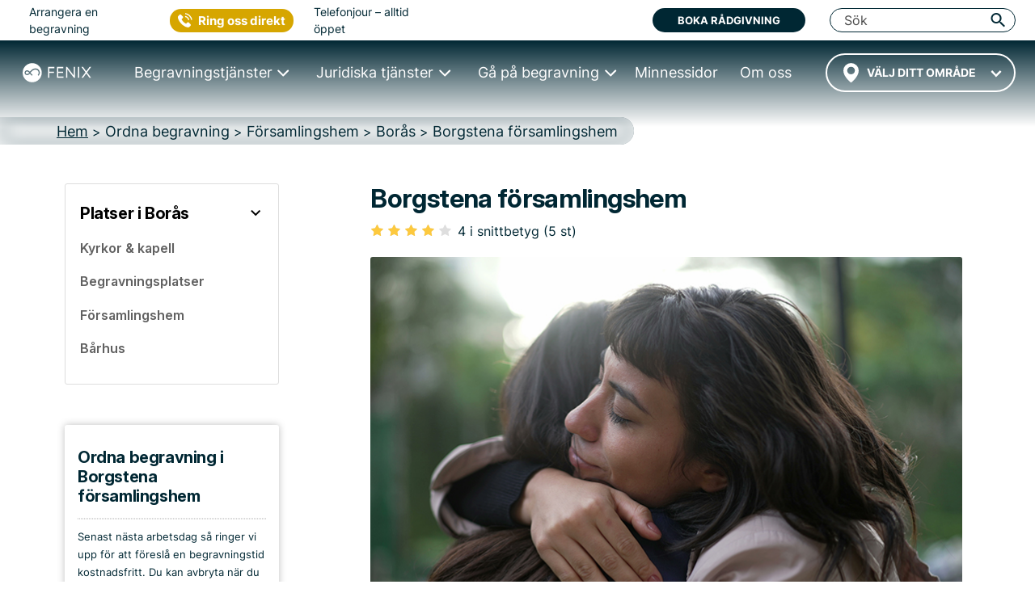

--- FILE ---
content_type: text/html; charset=UTF-8
request_url: https://fenixbegravning.se/plats/borgstena-forsamlingshem-boras/
body_size: 24396
content:
<!DOCTYPE html>
<html lang="sv" data-h="head">
<head>
	<!-- begin Convert Experiences code-->
<!--<script type="text/javascript" src="//cdn-4.convertexperiments.com/js/10042766-10043667.js"></script>-->
<!-- end Convert Experiences code -->
<script src="https://js.sentry-cdn.com/4c1e844360b340d0503a7e91fe8c840b.min.js" crossorigin="anonymous"></script>
<!-- Google Tag Manager -->
<script>(function(w,d,s,l,i){w[l]=w[l]||[];w[l].push({'gtm.start':
new Date().getTime(),event:'gtm.js'});var f=d.getElementsByTagName(s)[0],
j=d.createElement(s),dl=l!='dataLayer'?'&l='+l:'';j.async=true;j.src=
'https://www.googletagmanager.com/gtm.js?id='+i+dl;f.parentNode.insertBefore(j,f);
})(window,document,'script','dataLayer','GTM-M3BNDJV');</script>
<!-- End Google Tag Manager -->
<!-- Google site verification for G-Suite -->
<meta name="google-site-verification" content="leBAWkNx9vCjVcso6g1rRGTubwxdUDH6jwsjeUoGB6g" />
<!-- Call Tracking Metrics -->
<script async src="//62323.tctm.co/t.js"></script>
<!-- Trustpilot TrustBox script -->
<script type="text/javascript" src="//widget.trustpilot.com/bootstrap/v5/tp.widget.bootstrap.min.js" async></script>
<!-- End TrustBox script -->
		<meta charset="UTF-8">
	
            <title>ᐅ Borgstena församlingshem i Borås • Adress & Öppettider • Fenix Begravning</title>
    	<link rel="icon" type="image/x-icon" href="/favicon/favicon.ico">
	<link rel="apple-touch-icon-precomposed" sizes="57x57" href="/favicon/apple-touch-icon-57x57.png" />
	<link rel="apple-touch-icon-precomposed" sizes="114x114" href="/favicon/apple-touch-icon-114x114.png" />
	<link rel="apple-touch-icon-precomposed" sizes="72x72" href="/favicon/apple-touch-icon-72x72.png" />
	<link rel="apple-touch-icon-precomposed" sizes="144x144" href="/favicon/apple-touch-icon-144x144.png" />
	<link rel="apple-touch-icon-precomposed" sizes="60x60" href="/favicon/apple-touch-icon-60x60.png" />
	<link rel="apple-touch-icon-precomposed" sizes="120x120" href="/favicon/apple-touch-icon-120x120.png" />
	<link rel="apple-touch-icon-precomposed" sizes="76x76" href="/favicon/apple-touch-icon-76x76.png" />
	<link rel="apple-touch-icon-precomposed" sizes="152x152" href="/favicon/apple-touch-icon-152x152.png" />
	<link rel="icon" type="image/png" href="/favicon/favicon-196x196.png" sizes="196x196" />
	<link rel="icon" type="image/png" href="/favicon/favicon-96x96.png" sizes="96x96" />
	<link rel="icon" type="image/png" href="/favicon/favicon-32x32.png" sizes="32x32" />
	<link rel="icon" type="image/png" href="/favicon/favicon-16x16.png" sizes="16x16" />
	<link rel="icon" type="image/png" href="/favicon/favicon-128.png" sizes="128x128" />
	<meta name="application-name" content="FENIX BEGRAVNING"/>
	<meta name="msapplication-TileColor" content="#FFFFFF" />
	<meta name="msapplication-TileImage" content="/favicon/mstile-144x144.png" />
	<meta name="msapplication-square70x70logo" content="/favicon/mstile-70x70.png" />
	<meta name="msapplication-square150x150logo" content="/favicon/mstile-150x150.png" />
	<meta name="msapplication-wide310x150logo" content="/favicon/mstile-310x150.png" />
	<meta name="msapplication-square310x310logo" content="/favicon/mstile-310x310.png" />

            <meta name="description" content="Läs om Borgstena församlingshem i Borås → Register för begravningar ✔ Vi listar beskrivning av platsen, öppettider, adress & omdömen | Fenixbegravning.se">
    	<meta name="viewport" content="width=device-width, initial-scale=1, shrink-to-fit=no, minimum-scale=1">
    <link rel="dns-prefetch" href="//s.w.org">

	<link rel="stylesheet" type="text/css" media="all" href="/wp-content/themes/fenix4/dist/index.d812372401e7b6224b98.css">
    
	
	
    
            <link rel="stylesheet" type="text/css" media="all" href="/wp-content/themes/fenix4/dist/pagePlatser.e21ea6739b1f563fb97a.css">    
    
    
    
    
    
    
    
    
    
    
    
    
    
	
    <style>
    .lazy-background-ph {
        background-image: url('/wp-content/themes/fenix4/images/1x1_placeholder.png');
    }
</style>

    <script type="text/javascript" src="/wp-includes/js/jquery/jquery.js"></script>
    <script type="text/javascript" src="/wp-includes/js/jquery/jquery-migrate.min.js"></script>
    <link rel="https://api.w.org/" href="/wp-json/">
    <link rel="EditURI" type="application/rsd+xml" title="RSD" href="/xmlrpc.php?rsd">
    <link rel="wlwmanifest" type="application/wlwmanifest+xml" href="/wp-includes/wlwmanifest.xml"> 
    <meta name="generator" content="WordPress 4.9.8">
                    <link rel="canonical" href="https://fenixbegravning.se/plats/borgstena-forsamlingshem-boras/" />
    
    <link rel="shortlink" href="https://fenixbegravning.se/plats/borgstena-forsamlingshem-boras/" />
    <link rel="alternate" type="application/json+oembed" href="/wp-json/oembed/1.0/embed?url=https://fenixbegravning.se/">
    <link rel="alternate" type="text/xml+oembed" href="/wp-json/oembed/1.0/embed?url=https://fenixbegravning.se/&amp;format=xml">
    
    <meta property="og:type" content="place">
    <meta property="fb:app_id" content="966242223397117"/>
    <meta property="og:site_name" content="Fenix Begravning">
    <meta property="og:title" content="ᐅ Borgstena församlingshem i Borås • Adress & Öppettider • Fenix Begravning">
    <meta property="og:url" content="https://fenixbegravning.se/plats/borgstena-forsamlingshem-boras/">
    <meta property="og:image" content="/wp-content/themes/fenix4/images/location-placeholders/730x450/Forsamlingshem-6-730x450.jpg">
    <meta property="og:image:width" content="600"/>
    <meta property="og:image:height" content="315"/>
    <meta property="og:description" content="Läs om Borgstena församlingshem i Borås → Register för begravningar ✔ Vi listar beskrivning av platsen, öppettider, adress & omdömen | Fenixbegravning.se">
    <meta property="place:location:latitude" content="57.8804">
    <meta property="place:location:longitude" content="13.0274">
        
<script type="application/ld+json">
{
    "@context": "http://schema.org",
    "@id": "https://fenixbegravning.se/#webpage",
    "@type": "WebPage",
    "url": "https://fenixbegravning.se/plats/borgstena-forsamlingshem-boras/",
    "name": "ᐅ Borgstena församlingshem i Borås • Adress & Öppettider • Fenix Begravning"
}
</script>    <script type="application/ld+json">
    {
        "@context":"http://schema.org",
        "@type":"LocalBusiness",
        "name":"Borgstena församlingshem",
        "url":"https://fenixbegravning.se/plats/borgstena-forsamlingshem-boras/",
        "image":"/wp-content/themes/fenix4/images/location-placeholders/730x450/Forsamlingshem-6-730x450.jpg",
        "aggregateRating":{
            "@type":"AggregateRating",
            "ratingValue":"4",
            "reviewCount":"5"
        },
        "address":{
            "@type":"PostalAddress",
            "streetAddress":"Stora Vägen  2",
            "addressLocality":"Borås",
            "addressRegion":"Västra Götaland",
            "postalCode":"",
            "addressCountry":{
                "@type":"Country",
                "name":"Sverige"
            }
        }
    }
    </script>    
        <script type="application/ld+json">
        {
            "@context": "https://schema.org",
            "@type": "BreadcrumbList",
            "itemListElement": [{
                "@type": "ListItem",
                "position": "1",
                "name": "Hem","item": "https://fenixbegravning.se/"},{
                "@type": "ListItem",
                "position": "2",
                "name": "Ordna begravning","item": "https://fenixbegravning.se/ordna-begravning/"},{
                "@type": "ListItem",
                "position": "3",
                "name": "Församlingshem","item": "https://fenixbegravning.se/forsamlingshem/"},{
                "@type": "ListItem",
                "position": "4",
                "name": "Borås","item": "https://fenixbegravning.se/forsamlingshem/boras/"},{
                "@type": "ListItem",
                "position": "5",
                "name": "Borgstena församlingshem"}]
        }
    </script>
    <link rel="preconnect" href="https://fonts.googleapis.com">
    <link rel="preconnect" href="https://fonts.gstatic.com" crossorigin>
    <link href="https://fonts.googleapis.com/css2?family=Inter:ital,opsz,wght@0,14..32,100..900;1,14..32,100..900&display=swap" rel="stylesheet">

</head>
<body class="location-single page-template-default page"><!-- page-id-151 -->
<script>
  Sentry.onLoad(function() {
    Sentry.init({
        // Tracing
        tracesSampleRate: 1.0, // Capture 100% of the transactions
        // Session Replay
        replaysSessionSampleRate: 1.0, // This sets the sample rate at 10%. You may want to change it to 100% while in development and then sample at a lower rate in production.
        replaysOnErrorSampleRate: 1.0, // If you're not already sampling the entire session, change the sample rate to 100% when sampling sessions where errors occur.
      });
  });
</script>
<!-- Google Tag Manager (noscript) -->
<noscript><iframe src="https://www.googletagmanager.com/ns.html?id=GTM-M3BNDJV"
height="0" width="0" style="display:none;visibility:hidden"></iframe></noscript>
<!-- End Google Tag Manager (noscript) -->
<style>
    .table-block {
        display: flex;
    }

    .table-block__info {
        flex: 385px;
        border-bottom: 1px solid #464646;
        border-left: 1px solid #464646;
        border-top: 1px solid #464646;
        padding: 10px;
        border-top-left-radius: 5px;
        border-bottom-left-radius: 5px;
    }

    .table-block__book {
        background-color: #EEEEEE;
        flex: 280px;
        display: flex;
        flex-direction: column;
        justify-content: space-evenly;
        align-items: center;
        border: 1px solid #464646;
        border-top-right-radius: 5px;
        border-bottom-right-radius: 5px;
        padding-top: 10px;
        padding-bottom: 10px;
    }

    .table-block__logo {
        padding: 20px 0;
    }

    .table-block__button {
        padding: 25px 0;
    }

    .table-block__info .single-loca-table {
        font-weight: 600;
    }

    .table-block__info .single-loca-table h4{
        font-size: 0.9rem;
    }

    .table-block__landing {
        font-size: 18px;
        font-weight: 600;
    }

    .table-block__sub {
        font-size: 18px;
        font-weight: 600;
    }

    .place-info {
        font-size: 1rem;
        font-weight: 600;
        padding-top: 15px;
        color:#212529;
    }

    .table-block__info .single-loca-table td:nth-child(2) {
        padding-right: 6px;
        font-size: 1rem;
        font-weight: 600;
    }

    .single-loca-table td:nth-child(2) {
        text-align: left;
        width: 250px;
    }

    .single-loca-table td {
        padding-bottom: 0;
        vertical-align: baseline;
    }

    .table-block__book button.package-button__btn {
        width: 270px;
        margin: 0 auto;
        position: relative;
        padding: 10px 0 12px 50px;
        font-weight: 600;
    }

    .table-block__book button.package-button__btn:before {
        content: "\261E";
        position: absolute;
        left: 43px;
        font-size: 33px;
        top: 9px;
        line-height: 0.7;
    }

    .loc-phot-author, .loc-phot-author > a {
        color: rgba(255, 255, 255, 0.85);
    }
    p.loc-phot-author {
        position: absolute;
        bottom: 0; left: 0;
        width: 100%;
        margin-bottom: -90px;
        padding-bottom: 5px;
    }
    .post-featured-image .loc-phot-author {
        margin-bottom: 0;
        left: 15px;
        text-align: left;
    }

    .post-featured-image .loc-phot-author.attribution {
        bottom: -33px;
        left: 0;
        font-size: 14px;
    }
    .post-featured-image .loc-phot-author.attribution,
    .post-featured-image .loc-phot-author.attribution > a {
        color: #b4b4b4;
        font-style: normal;
    }

    @media (max-width: 1200px){
        .table-block__book button.btn.btn-primary.package-button__btn {
            width: 240px;
        }

        .table-block__book button.btn.btn-primary.package-button__btn:before {
            left: 30px;
        }
    }

    @media (max-width: 992px) {
        .table-block {
            flex-direction: column;
        }

        .table-block__info {
            border-right: 1px solid #464646;
            border-top-right-radius: 5px;
            border-bottom-right-radius: 5px;
        }

        .table-block__info {
            flex: unset;
        }

        .table-block__info .single-loca-table td:nth-child(2) {
            text-align: left;
            width: 225px;
        }

        .table-block__info {
            margin-bottom: 20px;
        }

        .table-block__book {
            border-top-left-radius: 5px;
            border-bottom-left-radius: 5px;
        }
    }

    @media (max-width: 575px) and (min-width: 1px) {
        .wrapper-location .btn.location-near__button {
            width: 100% !important;
        }

        .location-near__select .choices, select.near-location {
            width: 100% !important;
        }

        .table-block__info .single-loca-table td:nth-child(2) {
            text-align: left;
            width: 210px;
        }
    }

    /* Attribution in Nearby */
    .location-single__nearestlist .attribution-wrapper {
        height: 2em;
        position: absolute;
        left: 3px;
        top: 140px;
        display: flex;
        align-items: flex-end;
    }

    .location-single__nearestlist .one-location .loc-phot-author.attribution {
        font-size: 10px;
        color: rgba(255, 255, 255, 0.85);
        width: 166px;
        margin-bottom: 0;
        padding-bottom: 0;
        overflow: hidden;
        text-overflow: ellipsis;
        line-height: 1.2;
        display: -webkit-box;
        -webkit-line-clamp: 2;
        -webkit-box-orient: vertical;
    }

    @media (max-width: 576px) {
        .location-single__nearestlist .one-location .loc-phot-author.attribution {
            max-width: 100%;
        }
    }

    .location-single__nearestlist .one-location .loc-phot-author.attribution a {
        color: rgba(255, 255, 255, 0.85);
    }

</style>
<!-- parts/header-nav -->
<style>
	.navbar-toggler {
		padding: .25rem .75rem;
		font-size: 1.25rem;
		line-height: 1;
		background-color: transparent;
		color: rgba(0, 0, 0, .5);
		border-color: rgba(0, 0, 0, .1);
		border-radius: .25rem;
		height: 41.7px;
	}

	.navbar-toggler-icon {
		display: inline-block;
		width: 1.5em;
		height: 1.5em;
		vertical-align: middle;
		content: "";
		background: no-repeat center center;
		background-size: 100% 100%;
	}

	@media (min-width: 1px) and (max-width: 991px) {
		#illusion {
			color: #002733;
			position: absolute;
			right: 15px;
			top: 16px;
			font-size: 12px;
			font-weight: 700;
			line-height: 12px;
			z-index: -1;
		}

		#searchField {
			background-color: transparent !important;
		}
	}
</style>
<div class="fixed-top-anchor">
	<header class="header-container">
		<div class="menu-wrapper">
			<div class="logo-container">
				<a href="/" class="logo-link">
					<img src="/wp-content/themes/fenix4/dist/images/Logo-White.svg" class="logo-svg" alt="Fenix begravning logo" height="50" width="180">
				</a>
			</div>
			<div class="ctr-sticky-cta">
    <div class="ctr-organiser__button_wrp">
        <button type="button" class="ctr-organiser__button gtm-strongintent">Kontakta oss</button>
        <div class="ctr-organiser__dropdown">
            <span class="ctr-organiser__ring">Ring oss</span>
            <hr />
            <button class="ctr-organiser__booking" data-target="#reactForm" data-toggle="modal">
                <span>BOKA MÖTE</span>
            </button>
            <hr />
            <div class="live-line-wrp">
                <div class="live-line">Öppet nu</div>
            </div>
        </div>
    </div>
</div>
			<div class="toggle-container">
				<div id="toggle">
					<span class="top"></span>
					<span class="middle"></span>
					<span class="bottom"></span>
				</div>
			</div>
		</div>
		<div id="menu-main" class="main-navigation">
			<div id="headerTop" class="header-topbar">
	<div class="header-topbar__wrapper">
		<div class="header-topbar__line">
			<div class="header-topbar__left">
				<div class="header-topbar__arrange">Arrangera en begravning</div>
				<div class="header-topbar__ctrphone">
					<button type="button" class="ctr-button gtm-strongintent">
    <span class="gtm-strongintent">Ring oss direkt</span>
</button>				</div>
				<div class="header-topbar__hours">Telefonjour – alltid öppet</div>
			</div>
			<div class="header-topbar__center">
				<!-- TrustBox widget - Micro TrustScore -->
				<div class="trustpilot-widget" data-locale="sv-SE" data-template-id="5419b732fbfb950b10de65e5" data-businessunit-id="531f41b60000640005785ed7" data-style-height="20px" data-style-width="100%" data-theme="light" data-font-family="Barlow">
					<a href="https://se.trustpilot.com/review/fenixbegravning.se" target="_blank" rel="noopener">Trustpilot</a>
				</div>
				<!-- End TrustBox widget -->
			</div>
			<div class="header-topbar__right">
				<button data-toggle="modal" data-target="#reactForm" class="btn bg-deepblue text-white gtm-strongintent" title="Boka rådgivning">Boka rådgivning</button>
				<div id="searchToShow" class="header-topbar__search">
					<form class="" action="/search/" method="get" style="width:100%;">
						<button id="pressSubmit" type="submit" style="display: none;"></button>
						<input
							id="searchField"
							class="header-top__input search-input-pc header-topbar__input"
							type="search"
							placeholder="Sök"
							name="search-field"
							autocomplete="off" />
					</form>
					<i id="searchSwitcherCloseN" class="fenix-icon icon-cancel header-topbar__cancel" title="Stäng" style="display: none;"></i>
					<i
						id="triggerPressSubmit"
						class="fenix-icon icon-search trigger-press-submit-pc"
						title="Sök"></i>
				</div><!-- #searchToShow -->
				<div id="collapseButtonClose" class="close-button close-button__rotate">
					<span class="top"></span>
					<span class="middle"></span>
					<span class="bottom"></span>
				</div>
			</div>
		</div>
	</div>
</div>			<div id="menuNav" class="main-navigation__wrapper">

				<div class="header-city header-city--wrapper">
					    <style>
        #navCartIconWrapper {
            display: none;
        }
    </style>
					<!-- parts/header-nav-cart -->
    <a id="navCartIconWrapper" href="/planera-begravning/?restore=yes" data-cart-full="0"><i id="navCartIcon" class="fenix-icon icon-clipboard filled" style="font-size: 18px; padding: 18px 10px 23px; width: auto; cursor: pointer;"></i></a>
<!-- Add circle and update link to CTA button on mobiles -->
										<div id="city-dropdown" class="transparent-city__select" onclick="fenix.getCitiesList('header_cities_drop')">
						<div id="city-dropdown-list" class="transparent-city__choice">
							<select id='city-dropdown-header_cities_drop' data-no-results='Inga resultat' class='near-location' name='header_cities_drop'><option value=''>Välj ditt område</option></select>						</div>
					</div>
				</div>
				<nav id="main-menu" class="nav">
					<ul>
						<li class="nav__item collapsed">
							<a href="/ordna-begravning/" class="nav-link nav-link--prevent"><span>Begravningstjänster</span></a>
							<div class="nav-mega nav-mega--wrapper nav-mega--ordna">
								<div class="nav-mega-items">
									<div class="nav-mega-item nav-mega-item--kyrklig">
										<a class="funeral-city" href="/direktkremering/">
											<div class="nav-mega-item__card" style="">
												<div class="nav-mega-item__heading">Direktkremering<br> <span>från 13&nbsp;995&nbsp;kr</span></div>
											</div>
										</a>
									</div>

									<div class="nav-mega-item nav-mega-item--borgerlig">
										<a class="funeral-city" href="/begravning-med-ceremoni/">
											<div class="nav-mega-item__card" style="">
												<div class="nav-mega-item__heading">Begravning med Ceremoni<br> <span>från 20&nbsp;995&nbsp;kr</span></div>
											</div>
										</a>
									</div>

									<div class="nav-mega-item nav-mega-item--kremation">
										<a class="funeral-city" href="/begravning-med-ceremoni-bouppteckning/">
											<div class="nav-mega-item__card" style="">
												<div class="nav-mega-item__heading">Begravning med Ceremoni & Bouppteckning<br> <span>från 35&nbsp;965&nbsp;kr</span></div>
											</div>
										</a>
									</div>

									<div class="nav-mega-item nav-mega-item--bespoke">
										<a class="funeral-city" href="/anpassad-begravning/">
											<div class="nav-mega-item__card" style="">
												<div class="nav-mega-item__heading">Anpassad Begravning<br> <span>&nbsp;</span></div>
											</div>
										</a>
									</div>

									<div class="nav-mega-item nav-mega-item--guider">
										<div class="nav-mega-item__title">
											<a href="/checklista-vid-dodsfall/">Checklista vid dödsfall</a>
										</div>
										<div class="nav-mega-item__title">
											<a href="/typer-av-begravningar/">Alla begravningstyper</a>
										</div>
										<div class="nav-mega-item__title">
											<a href="/ordna-begravning/kunskap/ordna-begravning/">Guider</a>
										</div>
									</div>
								</div>
							</div>
						</li>
						<li class="nav__item collapsed">
							<a href="/juridik-dodsboet/" class="nav-link nav-link--prevent"><span>Juridiska tjänster</span></a>
							<div class="nav-mega nav-mega--wrapper nav-mega--juridik">
								<div class="nav-mega-items">
									<div class="nav-mega-item nav-mega-item--estate">
										<a class="legal-city" href="/bouppteckning/">
											<div class="nav-mega-item__card" style="">
												<div class="nav-mega-item__heading">Bouppteckning<br> <span>från 14&nbsp;970&nbsp;kr</span></div>
											</div>
										</a>
									</div>
									<div class="nav-mega-item nav-mega-item--property">
										<a class="legal-city" href="/arvskifte/">
											<div class="nav-mega-item__card" style="">
												<div class="nav-mega-item__heading">Arvskifte<br> <span>från 19&nbsp;960&nbsp;kr</span></div>
											</div>
										</a>
									</div>
									<div class="nav-mega-item nav-mega-item--testamente">
										<a class="legal-city" href="/testamente/">
											<div class="nav-mega-item__card" style="">
												<div class="nav-mega-item__heading">Testamente<br> <span>från 5&nbsp;995&nbsp;kr</span></div>
											</div>
										</a>
									</div>
									<div class="nav-mega-item nav-mega-item--gift">
										<a class="legal-city" href="/gavobrev/">
											<div class="nav-mega-item__card" style="">
												<div class="nav-mega-item__heading">Gåvobrev<br> <span>från 3&nbsp;995&nbsp;kr</span></div>
											</div>
										</a>
									</div>
									<div class="nav-mega-item nav-mega-item--cohabitation">
										<a class="legal-city" href="/samboavtal/">
											<div class="nav-mega-item__card" style="">
												<div class="nav-mega-item__heading">Samboavtal<br> <span>från 4&nbsp;995&nbsp;kr</span></div>
											</div>
										</a>
									</div>
								</div>
								<div class="nav-mega-items">
									<div class="nav-mega-item nav-mega-item--prenuptial">
										<a class="legal-city" href="/aktenskapsforord/">
											<div class="nav-mega-item__card" style="">
												<div class="nav-mega-item__heading">Äktenskapsförord<br> <span>från 5&nbsp;495&nbsp;kr</span></div>
											</div>
										</a>
									</div>
									<div class="nav-mega-item nav-mega-item--promissory">
										<a class="legal-city" href="/skuldebrev/">
											<div class="nav-mega-item__card" style="">
												<div class="nav-mega-item__heading">Skuldebrev<br> <span>från 4&nbsp;995&nbsp;kr</span></div>
											</div>
										</a>
									</div>
									<div class="nav-mega-item nav-mega-item--coownership">
										<a class="legal-city" href="/samaganderattsavtal/">
											<div class="nav-mega-item__card" style="">
												<div class="nav-mega-item__heading">Samäganderättsavtal<br> <span>från 4&nbsp;995&nbsp;kr</span></div>
											</div>
										</a>
									</div>
									<div class="nav-mega-item nav-mega-item--guider">
										<div class="nav-mega-item__title">
											<a href="/juridik-dodsboet/kunskap/juridik-dodsboet/">Guider</a>
										</div>
									</div>
								</div>
							</div>
						</li>
						<li class="nav__item collapsed">
							<a href="/ga-pa-begravning/" class="nav-link nav-link--prevent"><span>Gå på begravning</span></a>
							<div class="nav-mega nav-mega--wrapper nav-mega--gapa">
								<div class="nav-mega-items">
									<div class="nav-mega-item nav-mega-item--rsvp">
										<a href="/anmalan/">
											<div class="nav-mega-item__card" style="">
												<div class="nav-mega-item__heading">Anmälan minnesstund</div>
											</div>
										</a>
									</div>
									<div class="nav-mega-item nav-mega-item--gift">
										<a href="/minnesgavor/">
											<div class="nav-mega-item__card" style="">
												<div class="nav-mega-item__heading">Ge minnesgåva</div>
											</div>
										</a>
									</div>
									<div class="nav-mega-item nav-mega-item--guider">
										<div class="nav-mega-item__title">
											<a href="/ga-pa-begravning/produkter/" data-toggle="modal" data-target="#callToOrderModal">Köpa blommor</a>
										</div>
										<div class="nav-mega-item__title">
											<a href="/ga-pa-begravning/kunskap/ga-pa-begravning/">Guider</a>
										</div>
									</div>
								</div>
							</div>
						</li>
						<li class="nav__item">
							<a href="/minnessidor/" class="nav-link"><span>Minnessidor</span></a>
						</li>
						<li class="nav__item">
							<a href="/om-fenix/" class="nav-link"><span>Om oss</span></a>
						</li>
					</ul>
				</nav>
				<div class="main-logo">
					<div class="main-logo__container">
						<a href="/" class="main-logo-link">
							<img src="/wp-content/themes/fenix4/dist/images/Logo-White.svg" class="main-logo-svg" alt="Fenix begravning logo" height="42" width="150">
						</a>
					</div>
				</div>
				<div class="mob-cta-wrapper">
					<!-- TrustBox widget - Micro TrustScore -->
					<div class="trustpilot-widget" data-locale="sv-SE" data-template-id="5419b732fbfb950b10de65e5" data-businessunit-id="531f41b60000640005785ed7" data-style-height="20px" data-style-width="100%" data-theme="light" data-font-family="Barlow">
						<a href="https://se.trustpilot.com/review/fenixbegravning.se" target="_blank" rel="noopener">Trustpilot</a>
					</div>
					<!-- End TrustBox widget -->
					<button id="mobMenuTriggerClose" type="button" data-toggle="modal" data-target="#reactForm" class="btn btn-deepblue text-white gtm-strongintent" style="padding: 15px 10px; margin-bottom: 15px; max-width: 60%; height: 58px;    margin-left: auto; margin-right: auto;">Boka rådgivning</button>
					<button type="button" class="ctr-button gtm-strongintent">
    <span class="gtm-strongintent">Ring oss direkt</span>
</button>				</div>
			</div>
		</div>
	</header>
	<div id="overlay"></div>
</div>

<script>
	jQuery(function($) {
		$(document).ready(function() {
			$("#toggle").on('click', function() {
				$('#menu-main').addClass('main-navigation-open');
				$("#overlay").css({
					"display": "block"
				});
				$('body').addClass('fixed-body');
				$('html').addClass('fixed-body');
				$('.close-button').addClass('close-button__rotate')
			});

			$("#collapseButtonClose,#overlay, #mobMenuTriggerClose").on('click', function() {
				$('#menu-main').removeClass('main-navigation-open');
				$("#overlay").css({
					"display": "none"
				});
				$('body').removeClass('fixed-body');
				$('html').removeClass('fixed-body');
				$('.close-button').removeClass('close-button__rotate')
			});

			if ($(window).width() < 1200) {
				//Mobile menu
				$('.nav-link--prevent').click(function(e) {
					e.stopPropagation();
					e.preventDefault();
				});

				let menuItem = document.getElementsByClassName('nav__item');
				let menuLink = document.getElementsByClassName("nav-link--prevent");

				for (i = 0; i < menuLink.length; i++) {
					menuLink[i].addEventListener('click', toggleItem, false);

				}

				function toggleItem() {
					let itemClass = this.parentNode.className;
					for (i = 0; i < menuItem.length; i++) {
						menuItem[i].className = 'nav__item collapsed';
					}
					if (itemClass == 'nav__item collapsed') {
						this.parentNode.className = 'nav__item active';
					}
				}
			} else {
				//Desktop megamenu
				let triggers = document.querySelectorAll('.nav > ul > .nav__item');

				function handleEnter() {
					this.classList.add('trigger-enter');
					document.getElementById('menuNav').classList.add('main-navigation__visible');
					setTimeout(() => this.classList.contains('trigger-enter') && this.classList.add('trigger-enter-active'), 50);
				}

				function handleLeave() {
					this.classList.remove('trigger-enter', 'trigger-enter-active');
					document.getElementById('menuNav').classList.remove('main-navigation__visible');
				}

				triggers.forEach(trigger => trigger.addEventListener('mouseenter', handleEnter));
				triggers.forEach(trigger => trigger.addEventListener('mouseleave', handleLeave));
			}
		});
	});
</script><!-- parts/header-breadcrumbs-v6 -->
<div class="breadcrumb-wrapper">
	<nav id="breadcrumbs" aria-label="breadcrumb">
		<div>
			<ol itemscope itemtype="http://schema.org/BreadcrumbList" class="breadcrumb-list">
																						<li itemprop="itemListElement" itemscope itemtype="http://schema.org/ListItem" class="breadcrumb-list__item ">
								<a itemprop="item" href="/">
									<span itemprop="name">Hem</span>
								</a>
								<meta itemprop="position" content="1" />
							</li>
												<div class="exp-separator">&nbsp;>&nbsp;</div>							<li itemprop="itemListElement" itemscope itemtype="http://schema.org/ListItem" class="breadcrumb-list__item ">
								<a itemprop="item" href="/ordna-begravning/">
									<span itemprop="name">Ordna begravning</span>
								</a>
								<meta itemprop="position" content="2" />
							</li>
												<div class="exp-separator">&nbsp;>&nbsp;</div>							<li itemprop="itemListElement" itemscope itemtype="http://schema.org/ListItem" class="breadcrumb-list__item ">
								<a itemprop="item" href="/forsamlingshem/">
									<span itemprop="name">Församlingshem</span>
								</a>
								<meta itemprop="position" content="3" />
							</li>
												<div class="exp-separator">&nbsp;>&nbsp;</div>							<li itemprop="itemListElement" itemscope itemtype="http://schema.org/ListItem" class="breadcrumb-list__item ">
								<a itemprop="item" href="/forsamlingshem/boras/">
									<span itemprop="name">Borås</span>
								</a>
								<meta itemprop="position" content="4" />
							</li>
												<div class="exp-separator">&nbsp;>&nbsp;</div>							<li itemprop="itemListElement" itemscope itemtype="http://schema.org/ListItem" class="breadcrumb-list__item active" aria-current="page">
								<a itemprop="item" href="/plats/borgstena-forsamlingshem-boras/">
									<span itemprop="name">Borgstena församlingshem</span>
								</a>
								<meta itemprop="position" content="5" />
							</li>
													</ol>
		</div>
	</nav>
</div>
	<!-- parts/content-sec0-header-location -->
	<div id="content" class="site-content">
		<div class="container">
			<div class="header-row row justify-content-between no-gutters">
<!-- parts/sidebar-localnav-locations-v2 -->
<aside id="secondary" class="widget-area col-sm-12 col-md-3 col-lg-3 col-xl-3" role="complementary" style="padding-left: 0; padding-right: 18px;">
	<div class="secondary-inner-column">
	    	    <!-- <div class="sidebar-group-wrapper">
			<a class="sidebar-group-title-link" href="/ordna-begravning/kunskap/ordna-begravning/">
			    <div class="d-flex align-content-center;">
			            <h1 class="h5 sidebar-group-title">Kunskap</h1>
			                <div class="ml-auto" style="padding-right: 16px; padding-top: 4px;"><i class="fenix-icon icon-right" style="font-size: 24px; color: #000;"></i></div>
                </div>
            </a>
        </div> -->
        <div class="sidebar-group-wrapper">
            <a class="sidebar-group-title-link" href="/ordna-begravning/platser/boras/">                <div class="d-flex align-content-center;">
                    <h2 class="h5 sidebar-group-title">Platser i Borås</h2>
                    <div class="ml-auto" style="padding-right: 16px;"><i class="fenix-icon icon-down" style="font-size: 24px; color: #000;"></i>
                    </div>
                </div>
            </a>
            <div class="sidebar-items-wrapper">
                <a class="sidebar-topic-link" href="/kyrkorkapell/">
                    <div class="d-flex align-content-center">
                        <h6 class="sidebar-topic ">Kyrkor & kapell</h6>
                        
                                                
                    </div>
                </a>
                <a class="sidebar-topic-link" href="/begravningsplatser/">
                    <div class="d-flex align-content-center">
                        <h6 class="sidebar-topic ">Begravningsplatser</h6>
                                            </div>
                </a>
                <a class="sidebar-topic-link" href="/forsamlingshem/">
                    <div class="d-flex align-content-center">
                        <h6 class="sidebar-topic ">Församlingshem</h6>
                                            </div>
                </a>
                <a class="sidebar-topic-link" href="/barhus/">
                    <div class="d-flex align-content-center">
                        <h6 class="sidebar-topic ">Bårhus</h6>
                                            </div>
                </a>
            </div>
        </div>
        <!-- <div class="sidebar-group-wrapper">
            <a class="sidebar-group-title-link" href="/ordna-begravning/produkter/">
                <div class="d-flex align-content-center;">
                    <h1 class="h5 sidebar-group-title">Produkter</h1>
                     <div class="ml-auto" style="padding-right: 16px;"><i class="fenix-icon icon-right" style="font-size: 24px; color: #000;"></i></div>
                </div>
            </a>
        </div> -->
	</div><!-- .secondary-inner-column -->
	 <!-- parts/location-book-a-funeral-v2 -->
	<!-- FORM in Sidebar: Organize a funeral in location -->
    <!--<div style="height: 50px;">&nbsp;</div>-->
    <style>
      .organizeForm-wrapper.v2.fixed {position: fixed; top: 130px; z-index: 9;}
      .organizeForm-wrapper.v2.relative {position: relative;}
      .organizeForm-wrapper.v2 #organizeForm input {margin-bottom: 0;}
      .organizeForm-wrapper.v2 .wrap-award img {width: 65px !important; height: 65px !important;}
      .organizeForm-wrapper.v2 .wrap-award.reco-2018 img:not(:first-of-type) {margin-left: -135px;}
    </style>
    <div id="wrapOrgForm" class="organizeForm-wrapper v2" style="width: 265px; padding: 28px 0 10px;">
        <form id="organizeForm" method="POST" action="">
          <div class="form-title-wrapper">
            <h3 class="h5">Ordna begravning i Borgstena församlingshem</h3>
            <div class="dotted-hr"></div>
            <p style="line-height: 20px;"><small>Senast nästa arbetsdag så ringer vi upp för att föreslå en begravningstid kostnadsfritt. Du kan avbryta när du vill.</small></p>
          </div>                            
            <div class="form-row no-gutters">
                <div class="form-column-wrapper col-lg-12"> <!-- form-group -->
                  <div class="form-group">
                    <!--<label for="date"><small>Önskat datum <span class="obligatory">*</span></small></label>-->
                    <!--<input type="date" class="form-control" id="date" name="bookingdate" placeholder="" required>-->
                    <!--<input class="form-control" id="date" name="bookingdate" value="" required >-->
                    <!--<input class="form-control" id="date" name="bookingdate">-->
                    <div id=inputLoad>  
                      <input type="text" class="form-control" id="date" name="bookingdate" placeholder="Önskat datum *"  value="" required>
                    </div>
                  </div>
                  <div class="form-group">
                    <input type="text" class="form-control" id="name" name="bookingname" autocomplete="given-name" placeholder="Förnamn *" required>
                    <input type="text" class="form-control" id="lastname" name="bookinglastname" autocomplete="family-name" placeholder="Efternamn *" required>
                    <input type="hidden" id="locationname" name="locationname" value="806">
                  </div>  
                </div>
                <div class="form-column-wrapper col-lg-12"> <!-- form-group -->
                  <div class="form-group">  
                    <!--<label for="phone"><small>Ditt telefonnummer <span class="obligatory">*</span></small></label>-->
                    <input type="tel" class="form-control" id="phone" name="bookingphone" autocomplete="tel" placeholder="Telefonnummer *" required>
                  </div>
                  <div class="form-group">
                    <!--<label for="adress"><small>Din e-post</small></label>-->
                    <input type="email" class="form-control" id="adress" name="bookingemail" autocomplete="email" placeholder="E-post">
                  </div>
                </div>
                <div class="col-12"> <!-- form-group -->
                    <div class="form-button-wrapper mx-auto" style="width: 90%; text-align: center;">
                        <button type="submit" class="btn btn-blue" style="width: 100%; margin-bottom: 20px; font-weight: bold;overflow: hidden; text-overflow: ellipsis; white-space: nowrap; padding: 18px 13px;font-size: 17px;">Skicka bokningsförfrågan</button>
                    </div>
                    <!--<p style="margin: 15px 0; padding: 0 20px; font-size: 13px; line-height: 24px; text-align: center;" class="mx-auto">Bokningsförfrågan är kostnadsfri och du förbinder dig inte till att använda Fenix</p>-->
                </div>
            </div>
        </form>
        <!-- parts/reviews-trustpilot-horizontal -->
<style>
    .about-page .trustpilot-widget.tp-horizontal iframe,
    .funnel .trustpilot-widget.tp-horizontal iframe {
        margin-top: 25px;
    }
</style>
<div class="trustpilot-widget tp-horizontal" data-locale="sv-SE" data-template-id="5419b732fbfb950b10de65e5" data-businessunit-id="531f41b60000640005785ed7" data-style-height="28px" data-style-width="100%" data-theme="light" data-stars="1,2,3,4,5" data-no-reviews="hide" data-scroll-to-list="true" data-allow-robots="true"><a href="https://se.trustpilot.com/review/fenixbegravning.se" target="_blank" rel="noopener" style="margin-top:25px;">Trustpilot</a></div>    </div>
<script>
jQuery(function ($) {
  // Detects direction of scroll:
	$(function(){
	  if ( window.innerWidth >= 768 ) {
				var lastScrollTop = 0, delta = 5;
				$(window).scroll(function(){
				   var posNearFooterTop = $('#wrapOrgForm').offset().top;
					 var nowScrollTop = $(this).scrollTop();
					 if(Math.abs(lastScrollTop - nowScrollTop) >= delta){
					 	if (nowScrollTop > lastScrollTop){
  					 		// ACTION ON SCROLLING DOWN 
  					 		// console.log('scrolled DOWN ' + $(window).scrollTop());
  					 		// Add fixed class to orgForm when it is close to nav bar
  					 		var pos = $('#wrapOrgForm').offset().top;
      			    if (pos < $(window).scrollTop() + 185) {
      			      if( !$('#wrapOrgForm').hasClass('fixed') && !$('#wrapOrgForm').hasClass('relative')  ){
        			        $('#wrapOrgForm').addClass('fixed');
        			        // console.log('fixed added');
      			      }
      			    }
      			    // Stick to footer:
      			    // Remove fixed and add relative with huge margin-top when close to footer
    			      var posNearFooter = posNearFooterTop + $('#wrapOrgForm').outerHeight() + 80;
      			    var posNew =  $('#locationModule').offset().top - $('.secondary-inner-column').height() - 158 - $('#wrapOrgForm').height() - 160; // 1855
      			    if (posNearFooter > $('#locationModule').offset().top) {
      			      if( $('#wrapOrgForm').hasClass('fixed') ){
        			        $('#wrapOrgForm').removeClass('fixed').addClass('relative').css('margin-top', posNew);
        			        // console.log('Footer reached. posNew = ', posNew);
      			      }
      			    }
					 	} else {
				 	  // ACTION ON SCROLLING UP
					 	var scrollBottom = $(window).scrollTop() + $(window).height();
					 	// Remove 'fixed' when sidebar scrolls back
					 	var posLower = $('.sidebar-group-wrapper:last-child').offset().top + 110;
					 	// console.log('scrolled UP ' + $(window).scrollTop() + ' | posLower: ' + posLower);
					 	if (posLower > $(window).scrollTop()) {
  						  if( $('#wrapOrgForm').hasClass('fixed') ){
        		        $('#wrapOrgForm').removeClass('fixed');
        			    	// console.log('fixed removed');
      			      }
					 	}
					 	// Unstick from footer: return fixed on way up
			 		  if ( $(window).scrollTop() + 158 + 28 < posNearFooterTop ) {
    			      if( $('#wrapOrgForm').hasClass('relative') ){
      			        $('#wrapOrgForm').removeClass('relative').addClass('fixed').css('margin-top', 50);
      			        // console.log('Unstick from footer!');
    			      }
    			    }
						}
					 lastScrollTop = nowScrollTop;
					 }
				 });
	    } // if
	 }); // $(function()
}); // jQuery 

window.organizeform = {};
window.organizeform.redirect = '/tack-medceremoni/';

</script>
</aside><!-- #secondary --><section id="primary" class="content-area col-12 col-sm-12 col-md-7 col-lg-8 col-xl-8">
    <main id="main" class="site-main single-location" role="main">
        <div class="container">
            <div class="row no-gutters" style="padding-bottom: 10px;">
                <div class="col-12">
                    <h1 class="h2">Borgstena församlingshem</h1>
                    <!-- parts/location-google-places-rating -->


<style>
    .location-single .star-rating,
    .location-single .star-rating__back,
    .location-single .star-rating__front {
        display: flex;
    }

    .location-single .icon-star{
        font-size: 16px;
        margin: 0 1.5px!important;
    }

    .location-single .icon-star:before{
        font-size: 16px;
    }

    .location-single .star-rating__back{
        color: #dedede;
        position: relative;
    }

    .location-single .star-rating .icon-star:first-child{
        margin-left: 0.5px!important;
    }

    .location-single .star-rating .icon-star:last-child{
        margin-right: 0.5px!important;
    }

    .location-single .star-rating__front{
        color: #fdc93e;
        overflow: hidden;
        position: absolute;
        top: 0;
        left: 0;
        transition: all 0.5s;
    }
</style>
<div id="google-places-rating">
    <div style="text-align: left; margin-bottom: 10px;">
        <style> 
            .org .icon-star {
                margin: 0 2.5px!important;
                font-size: 22px;
            }
                
            .org .icon-star:before {
                font-size: 22px;
            }
            </style><div class="star-rating" style="position: relative;display: inline-block;"><div class="star-rating__back"><i class="fenix-icon icon-star" aria-hidden="true"></i><i class="fenix-icon icon-star" aria-hidden="true"></i><i class="fenix-icon icon-star" aria-hidden="true"></i><i class="fenix-icon icon-star" aria-hidden="true"></i><i class="fenix-icon icon-star" aria-hidden="true"></i><div class="star-rating__front" style="width: 80%;"><i class="fenix-icon icon-star" aria-hidden="true"></i><i class="fenix-icon icon-star" aria-hidden="true"></i><i class="fenix-icon icon-star" aria-hidden="true"></i><i class="fenix-icon icon-star" aria-hidden="true"></i></div></div></div>        4 i snittbetyg (5 st)    </div>
</div>
                </div>
            </div>
            <div class="post-featured-image" style="position: relative; margin-bottom: 40px; background-image: url('/wp-content/themes/fenix4/images/location-placeholders/730x450/Forsamlingshem-6-730x450.jpg'); background-size: cover; background-position: center; width: 100%; height: 100%; min-height: 450px; max-height: 450px; border-radius: 3px;">
                                                        <!--<div>
                        <button type="button" class="btn btn-outline-primary" data-toggle="modal" data-target="#locSingleModal" style="position: absolute;left: auto; right: 20px; bottom: 20px;box-shadow: 0 1px 1px 1px rgba(0, 0, 0, 0.15);"> ()</button>
                    </div>-->
                
                            </div>
            <div class="row no-gutters" style="padding-bottom: 30px;">
                <div class="col-12 col-sm-12 col-md-12 col-lg-12 col-xl-12">
                    <h2 class="h5" id="beskrivning">Beskrivning</h2>
                    <div class="table-block">
                        <div class="table-block__info">
                            <table class="single-loca-table">
                                <tbody>
                                <tr>
                                    <td><h4>Aktiv:</h4></td>
                                    <td>Ja</td>
                                </tr>
                                <tr>
                                    <td><h4>Adress:</h4></td>
                                    <td>Stora Vägen  2</td>                                </tr>
                                <tr>
                                    <td><h4>Postnummer:</h4></td>
                                    <td>Okänt</td>
                                </tr>
                                <tr>
                                    <td><h4>Område:</h4></td>
                                    <td><a href="/ordna-begravning/platser/boras/">Borås</a>                                    </td>
                                </tr>
                                                                    <tr>
                                        <td><h4>Typ:</h4></td>
                                        <td>
                                            <span><a href="/forsamlingshem/boras/bahai/">Bahai</a></span>, <span><a href="/forsamlingshem/boras/borgerlig/">Borgerlig</a></span>, <span><a href="/forsamlingshem/boras/frikyrklig/">Frikyrklig</a></span>, <span><a href="/forsamlingshem/boras/hinduistisk/">Hinduistisk</a></span>, <span><a href="/forsamlingshem/boras/islamisk/">Islamisk</a></span>, <span><a href="/forsamlingshem/boras/jehovas/">Jehovas</a></span>, <span><a href="/forsamlingshem/boras/judisk/">Judisk</a></span>, <span><a href="/forsamlingshem/boras/katolsk/">Katolsk</a></span>, <span><a href="/forsamlingshem/boras/kristen/">Kristen</a></span>, <span><a href="/forsamlingshem/boras/ortodox/">Ortodox</a></span>                                        </td>
                                    </tr>
                                                                <tr>
                                                  <td><h4>Byggnadsår:</h4></td>
                                                    <td>Okänt</td></tr>                                                                </tbody>
                            </table>
                        </div>
                        <div class="table-block__book">
                            <div class="table-block__sub">Mer information</div>
                            <div class="table-block__logo">
                                <img src="/wp-content/themes/fenix4/images/fenixbegravning-logo.png" alt="Fenix begravning logo" width="200" height="55">
                            </div>
                            <div class="table-block__landing">
                                <a href="/begravningsbyra/boras/">Begravningsbyrå Borås</a>                            </div>
                            <div class="table-block__button">
                                <a class="bookMeeting gtm-strongintent" data-toggle="modal" data-target="#reactForm" data-office-city-name="Borås" tabindex="0">
                                    <button type="button" class="btn btn-blue package-button__btn">Boka Rådgivning</button>
                                </a>
                            </div>
                        </div>
                    </div>
                </div>
                <div class="col-12 col-sm-12 col-md-12 col-lg-12 col-xl-12">
                    <p class="place-info">När du ska ordna minnesstund i Fristad så är Borgstena församlingshem ett möjligt val. Borgstena församlingshem tillhör Fristads församling, ingår i Fristad pastorat som ligger i Borås kommun. </p>
                </div>
            </div>

                        <style>.grayed{color:#dedede;}</style>
            <div class="row no-gutters" style="padding-bottom: 30px;">
                <div class="col-12 col-sm-12 col-md-12 col-lg-12 col-xl-12">
                    <h2 id="omdomen" class="h5 " style="margin-bottom: 0;">Omdömen</h2>
                    <p class=""><small>Omdömen från Google</small></p>
                    <!-- parts/location-google-places-rating -->
<style>
    .location-single .star-rating,
    .location-single .star-rating__back,
    .location-single .star-rating__front {
        display: flex;
    }

    .location-single .icon-star{
        font-size: 16px;
        margin: 0 1.5px!important;
    }

    .location-single .icon-star:before{
        font-size: 16px;
    }

    .location-single .star-rating__back{
        color: #dedede;
        position: relative;
    }

    .location-single .star-rating .icon-star:first-child{
        margin-left: 0.5px!important;
    }

    .location-single .star-rating .icon-star:last-child{
        margin-right: 0.5px!important;
    }

    .location-single .star-rating__front{
        color: #fdc93e;
        overflow: hidden;
        position: absolute;
        top: 0;
        left: 0;
        transition: all 0.5s;
    }
</style>
<div id="google-places-rating">
    <div style="text-align: left; margin-bottom: 10px;">
        <style> 
            .org .icon-star {
                margin: 0 2.5px!important;
                font-size: 22px;
            }
                
            .org .icon-star:before {
                font-size: 22px;
            }
            </style><div class="star-rating" style="position: relative;display: inline-block;"><div class="star-rating__back"><i class="fenix-icon icon-star" aria-hidden="true"></i><i class="fenix-icon icon-star" aria-hidden="true"></i><i class="fenix-icon icon-star" aria-hidden="true"></i><i class="fenix-icon icon-star" aria-hidden="true"></i><i class="fenix-icon icon-star" aria-hidden="true"></i><div class="star-rating__front" style="width: 80%;"><i class="fenix-icon icon-star" aria-hidden="true"></i><i class="fenix-icon icon-star" aria-hidden="true"></i><i class="fenix-icon icon-star" aria-hidden="true"></i><i class="fenix-icon icon-star" aria-hidden="true"></i></div></div></div>        4 i snittbetyg (5 st)    </div>
</div>
                </div>
            </div>
            <!-- parts/location-google-places-reviews -->
    <div class="row no-gutters places-reviews" style="padding-bottom: 30px;">

            <div class="col-2 col-sm-1 col-md-2 col-lg-1 col-xl-1 mr-auto single-review-photo" style="margin-bottom: 10px; min-width: 40px;">
                <div style="width: 40px; height: 40px; background-image: url('https://lh4.googleusercontent.com/-AMXSLmJTpnc/AAAAAAAAAAI/AAAAAAAAAAA/ACHi3rcXTbODsRDgly5jXWCS-0ljHIIaQQ/s128-c0x00000000-cc-rp-mo-ba3/photo.jpg'); background-size: cover; background-position: center center;"></div>
            </div>
            <div class="col-10 col-sm-10 col-md-10 col-lg-11 col-xl-11">
                <div class="single-review-author">
                    <h6 style="margin-bottom: 0; font-size: 14px;">Åse Walden, <span style="font-weight:normal;">2018-12-10</span></h6>
                                        <style>
             .star-rating {
                font-size: 16px;
                margin: 5px auto 3px auto;
            }
            
            .star-rating .icon-star {
                margin: 0 2.5px !important;
            }
            
            .star-rating .icon-star:first-child {
                margin-left: 0!important;
            }
            
            .star-rating .icon-star:last-child {
                margin-right: 0!important;
            }
</style><div class="star-rating" style="position: relative;display: inline-block;"><div class="star-rating__back"><i class="fenix-icon icon-star" aria-hidden="true"></i><i class="fenix-icon icon-star" aria-hidden="true"></i><i class="fenix-icon icon-star" aria-hidden="true"></i><i class="fenix-icon icon-star" aria-hidden="true"></i><i class="fenix-icon icon-star" aria-hidden="true"></i><div class="star-rating__front" style="width: 80%;"><i class="fenix-icon icon-star" aria-hidden="true"></i><i class="fenix-icon icon-star" aria-hidden="true"></i><i class="fenix-icon icon-star" aria-hidden="true"></i><i class="fenix-icon icon-star" aria-hidden="true"></i></div></div></div>                </div>
            </div>
            <div class="col-12 col-sm-12 col-md-12 col-lg-12 col-xl-12">
                <div class="single-review-text-wrap">
                    <p>"Liten fin kyrka med massor av atmosfär. Lite mörkt inne och det finns inte så många sittplatser då det är en liten kyrka."</p>
                </div>
            </div>
                        <div class="col-2 col-sm-1 col-md-2 col-lg-1 col-xl-1 mr-auto single-review-photo" style="margin-bottom: 10px; min-width: 40px;">
                <div style="width: 40px; height: 40px; background-image: url('https://lh5.googleusercontent.com/-J-38RzOZtqE/AAAAAAAAAAI/AAAAAAAAFgc/hd75Nicg_kc/s128-c0x00000000-cc-rp-mo-ba5/photo.jpg'); background-size: cover; background-position: center center;"></div>
            </div>
            <div class="col-10 col-sm-10 col-md-10 col-lg-11 col-xl-11">
                <div class="single-review-author">
                    <h6 style="margin-bottom: 0; font-size: 14px;">Lutz Hänsel, <span style="font-weight:normal;">2018-12-31</span></h6>
                                        <style>
             .star-rating {
                font-size: 16px;
                margin: 5px auto 3px auto;
            }
            
            .star-rating .icon-star {
                margin: 0 2.5px !important;
            }
            
            .star-rating .icon-star:first-child {
                margin-left: 0!important;
            }
            
            .star-rating .icon-star:last-child {
                margin-right: 0!important;
            }
</style><div class="star-rating" style="position: relative;display: inline-block;"><div class="star-rating__back"><i class="fenix-icon icon-star" aria-hidden="true"></i><i class="fenix-icon icon-star" aria-hidden="true"></i><i class="fenix-icon icon-star" aria-hidden="true"></i><i class="fenix-icon icon-star" aria-hidden="true"></i><i class="fenix-icon icon-star" aria-hidden="true"></i><div class="star-rating__front" style="width: 100%;"><i class="fenix-icon icon-star" aria-hidden="true"></i><i class="fenix-icon icon-star" aria-hidden="true"></i><i class="fenix-icon icon-star" aria-hidden="true"></i><i class="fenix-icon icon-star" aria-hidden="true"></i><i class="fenix-icon icon-star" aria-hidden="true"></i></div></div></div>                </div>
            </div>
            <div class="col-12 col-sm-12 col-md-12 col-lg-12 col-xl-12">
                <div class="single-review-text-wrap">
                    <p>"Hübsche kleine Kirche direkt wie für Festtagslieder gemacht.
Der Pfarrer wird von manchen hier abgelehnt, weil er bekennend homosexuell ist.
Deshalb wars nicht so voll.
Ein Nest ist das hier eben..."</p>
                </div>
            </div>
                        <div class="col-2 col-sm-1 col-md-2 col-lg-1 col-xl-1 mr-auto single-review-photo" style="margin-bottom: 10px; min-width: 40px;">
                <div style="width: 40px; height: 40px; background-image: url('https://lh4.googleusercontent.com/-WZpahs4mZJ0/AAAAAAAAAAI/AAAAAAAAAAA/ACHi3rdJbjzxf4f4REhxJVTkurgiGINimA/s128-c0x00000000-cc-rp-mo-ba5/photo.jpg'); background-size: cover; background-position: center center;"></div>
            </div>
            <div class="col-10 col-sm-10 col-md-10 col-lg-11 col-xl-11">
                <div class="single-review-author">
                    <h6 style="margin-bottom: 0; font-size: 14px;">Peter Johansson, <span style="font-weight:normal;">2019-01-05</span></h6>
                                        <style>
             .star-rating {
                font-size: 16px;
                margin: 5px auto 3px auto;
            }
            
            .star-rating .icon-star {
                margin: 0 2.5px !important;
            }
            
            .star-rating .icon-star:first-child {
                margin-left: 0!important;
            }
            
            .star-rating .icon-star:last-child {
                margin-right: 0!important;
            }
</style><div class="star-rating" style="position: relative;display: inline-block;"><div class="star-rating__back"><i class="fenix-icon icon-star" aria-hidden="true"></i><i class="fenix-icon icon-star" aria-hidden="true"></i><i class="fenix-icon icon-star" aria-hidden="true"></i><i class="fenix-icon icon-star" aria-hidden="true"></i><i class="fenix-icon icon-star" aria-hidden="true"></i><div class="star-rating__front" style="width: 20%;"><i class="fenix-icon icon-star" aria-hidden="true"></i></div></div></div>                </div>
            </div>
            <div class="col-12 col-sm-12 col-md-12 col-lg-12 col-xl-12">
                <div class="single-review-text-wrap">
                    <p>"Torra chips o kort vinlista"</p>
                </div>
            </div>
                        <div class="col-2 col-sm-1 col-md-2 col-lg-1 col-xl-1 mr-auto single-review-photo" style="margin-bottom: 10px; min-width: 40px;">
                <div style="width: 40px; height: 40px; background-image: url('https://lh3.googleusercontent.com/-bmxOgbHQrvI/AAAAAAAAAAI/AAAAAAAAhOY/4_MxdU0oZxc/s128-c0x00000000-cc-rp-mo-ba4/photo.jpg'); background-size: cover; background-position: center center;"></div>
            </div>
            <div class="col-10 col-sm-10 col-md-10 col-lg-11 col-xl-11">
                <div class="single-review-author">
                    <h6 style="margin-bottom: 0; font-size: 14px;">Dennis Wallman, <span style="font-weight:normal;">2019-02-03</span></h6>
                                        <style>
             .star-rating {
                font-size: 16px;
                margin: 5px auto 3px auto;
            }
            
            .star-rating .icon-star {
                margin: 0 2.5px !important;
            }
            
            .star-rating .icon-star:first-child {
                margin-left: 0!important;
            }
            
            .star-rating .icon-star:last-child {
                margin-right: 0!important;
            }
</style><div class="star-rating" style="position: relative;display: inline-block;"><div class="star-rating__back"><i class="fenix-icon icon-star" aria-hidden="true"></i><i class="fenix-icon icon-star" aria-hidden="true"></i><i class="fenix-icon icon-star" aria-hidden="true"></i><i class="fenix-icon icon-star" aria-hidden="true"></i><i class="fenix-icon icon-star" aria-hidden="true"></i><div class="star-rating__front" style="width: 100%;"><i class="fenix-icon icon-star" aria-hidden="true"></i><i class="fenix-icon icon-star" aria-hidden="true"></i><i class="fenix-icon icon-star" aria-hidden="true"></i><i class="fenix-icon icon-star" aria-hidden="true"></i><i class="fenix-icon icon-star" aria-hidden="true"></i></div></div></div>                </div>
            </div>
            <div class="col-12 col-sm-12 col-md-12 col-lg-12 col-xl-12">
                <div class="single-review-text-wrap">
                    <p></p>
                </div>
            </div>
                        <div class="col-2 col-sm-1 col-md-2 col-lg-1 col-xl-1 mr-auto single-review-photo" style="margin-bottom: 10px; min-width: 40px;">
                <div style="width: 40px; height: 40px; background-image: url('https://lh5.googleusercontent.com/-gOKYODO2pYw/AAAAAAAAAAI/AAAAAAAAAAA/ACHi3reNd4A_Pu3Jb4ZelCvPFjfl8bvQ0w/s128-c0x00000000-cc-rp-mo/photo.jpg'); background-size: cover; background-position: center center;"></div>
            </div>
            <div class="col-10 col-sm-10 col-md-10 col-lg-11 col-xl-11">
                <div class="single-review-author">
                    <h6 style="margin-bottom: 0; font-size: 14px;">Philip Söderström, <span style="font-weight:normal;">2018-08-22</span></h6>
                                        <style>
             .star-rating {
                font-size: 16px;
                margin: 5px auto 3px auto;
            }
            
            .star-rating .icon-star {
                margin: 0 2.5px !important;
            }
            
            .star-rating .icon-star:first-child {
                margin-left: 0!important;
            }
            
            .star-rating .icon-star:last-child {
                margin-right: 0!important;
            }
</style><div class="star-rating" style="position: relative;display: inline-block;"><div class="star-rating__back"><i class="fenix-icon icon-star" aria-hidden="true"></i><i class="fenix-icon icon-star" aria-hidden="true"></i><i class="fenix-icon icon-star" aria-hidden="true"></i><i class="fenix-icon icon-star" aria-hidden="true"></i><i class="fenix-icon icon-star" aria-hidden="true"></i><div class="star-rating__front" style="width: 80%;"><i class="fenix-icon icon-star" aria-hidden="true"></i><i class="fenix-icon icon-star" aria-hidden="true"></i><i class="fenix-icon icon-star" aria-hidden="true"></i><i class="fenix-icon icon-star" aria-hidden="true"></i></div></div></div>                </div>
            </div>
            <div class="col-12 col-sm-12 col-md-12 col-lg-12 col-xl-12">
                <div class="single-review-text-wrap">
                    <p></p>
                </div>
            </div>
                </div><!-- .places-reviews -->
            <!-- parts/location-sinlge-on-map -->
<h2 class="h5" id="platsen">Karta</h2>
<style>
  #locationmap {
    height: 100%;
  }


  .ol-box {
    box-sizing: border-box;
    border-radius: 2px;
    border: 2px solid blue;
  }

  .ol-mouse-position {
    top: 8px;
    right: 8px;
    position: absolute;
  }

  .ol-scale-line {
    background: rgba(0, 60, 136, 0.3);
    border-radius: 4px;
    bottom: 8px;
    left: 8px;
    padding: 2px;
    position: absolute;
  }

  .ol-scale-line-inner {
    border: 1px solid #eee;
    border-top: none;
    color: #eee;
    font-size: 10px;
    text-align: center;
    margin: 1px;
    will-change: contents, width;
  }

  .ol-overlay-container {
    will-change: left, right, top, bottom;
  }

  .ol-unsupported {
    display: none;
  }

  .ol-viewport,
  .ol-unselectable {
    -webkit-touch-callout: none;
    -webkit-user-select: none;
    -moz-user-select: none;
    -ms-user-select: none;
    user-select: none;
    -webkit-tap-highlight-color: rgba(0, 0, 0, 0);
  }

  .ol-selectable {
    -webkit-touch-callout: default;
    -webkit-user-select: text;
    -moz-user-select: text;
    -ms-user-select: text;
    user-select: text;
  }

  .ol-grabbing {
    cursor: -webkit-grabbing;
    cursor: -moz-grabbing;
    cursor: grabbing;
  }

  .ol-grab {
    cursor: move;
    cursor: -webkit-grab;
    cursor: -moz-grab;
    cursor: grab;
  }

  .ol-control {
    position: absolute;
    background-color: rgba(255, 255, 255, 0.4);
    border-radius: 4px;
    padding: 2px;
  }

  .ol-control:hover {
    background-color: rgba(255, 255, 255, 0.6);
  }

  .ol-zoom {
    top: .5em;
    left: .5em;
  }

  .ol-rotate {
    top: .5em;
    right: .5em;
    transition: opacity .25s linear, visibility 0s linear;
  }

  .ol-rotate.ol-hidden {
    opacity: 0;
    visibility: hidden;
    transition: opacity .25s linear, visibility 0s linear .25s;
  }

  .ol-zoom-extent {
    top: 4.643em;
    left: .5em;
  }

  .ol-full-screen {
    right: .5em;
    top: .5em;
  }

  @media print {
    .ol-control {
      display: none;
    }
  }

  .ol-control button {
    display: block;
    margin: 1px;
    padding: 0;
    color: white;
    font-size: 1.14em;
    font-weight: bold;
    text-decoration: none;
    text-align: center;
    height: 1.375em;
    width: 1.375em;
    line-height: .4em;
    background-color: rgba(0, 60, 136, 0.5);
    border: none;
    border-radius: 2px;
  }

  .ol-control button::-moz-focus-inner {
    border: none;
    padding: 0;
  }

  .ol-zoom-extent button {
    line-height: 1.4em;
  }

  .ol-compass {
    display: block;
    font-weight: normal;
    font-size: 1.2em;
    will-change: transform;
  }

  .ol-touch .ol-control button {
    font-size: 1.5em;
  }

  .ol-touch .ol-zoom-extent {
    top: 5.5em;
  }

  .ol-control button:hover,
  .ol-control button:focus {
    text-decoration: none;
    background-color: rgba(0, 60, 136, 0.7);
  }

  .ol-zoom .ol-zoom-in {
    border-radius: 2px 2px 0 0;
  }

  .ol-zoom .ol-zoom-out {
    border-radius: 0 0 2px 2px;
  }


  .ol-attribution {
    text-align: right;
    bottom: .5em;
    right: .5em;
    max-width: calc(100% - 1.3em);
  }

  .ol-attribution ul {
    margin: 0;
    padding: 0 .5em;
    font-size: .7rem;
    line-height: 1.375em;
    color: #000;
    text-shadow: 0 0 2px #fff;
  }

  .ol-attribution li {
    display: inline;
    list-style: none;
    line-height: inherit;
  }

  .ol-attribution li:not(:last-child):after {
    content: " ";
  }

  .ol-attribution img {
    max-height: 2em;
    max-width: inherit;
    vertical-align: middle;
  }

  .ol-attribution ul,
  .ol-attribution button {
    display: inline-block;
  }

  .ol-attribution.ol-collapsed ul {
    display: none;
  }

  .ol-attribution:not(.ol-collapsed) {
    background: rgba(255, 255, 255, 0.8);
  }

  .ol-attribution.ol-uncollapsible {
    bottom: 0;
    right: 0;
    border-radius: 4px 0 0;
    height: 1.1em;
    line-height: 1em;
  }

  .ol-attribution.ol-uncollapsible img {
    margin-top: -.2em;
    max-height: 1.6em;
  }

  .ol-attribution.ol-uncollapsible button {
    display: none;
  }

  .ol-zoomslider {
    top: 4.5em;
    left: .5em;
    height: 200px;
  }

  .ol-zoomslider button {
    position: relative;
    height: 10px;
  }

  .ol-touch .ol-zoomslider {
    top: 5.5em;
  }

  .ol-overviewmap {
    left: 0.5em;
    bottom: 0.5em;
  }

  .ol-overviewmap.ol-uncollapsible {
    bottom: 0;
    left: 0;
    border-radius: 0 4px 0 0;
  }

  .ol-overviewmap .ol-overviewmap-map,
  .ol-overviewmap button {
    display: inline-block;
  }

  .ol-overviewmap .ol-overviewmap-map {
    border: 1px solid #7b98bc;
    height: 150px;
    margin: 2px;
    width: 150px;
  }

  .ol-overviewmap:not(.ol-collapsed) button {
    bottom: 1px;
    left: 2px;
    position: absolute;
  }

  .ol-overviewmap.ol-collapsed .ol-overviewmap-map,
  .ol-overviewmap.ol-uncollapsible button {
    display: none;
  }

  .ol-overviewmap:not(.ol-collapsed) {
    background: rgba(255, 255, 255, 0.8);
  }

  .ol-overviewmap-box {
    border: 2px dotted rgba(0, 60, 136, 0.7);
  }

  .ol-overviewmap .ol-overviewmap-box:hover {
    cursor: move;
  }

  .popup-office-links {
    line-height: 2;
  }

  .single-location-map {
    background: none;
  }
</style>

<script src="https://cdn.jsdelivr.net/gh/openlayers/openlayers.github.io@master/en/v6.5.0/build/ol.js"></script>

<div class="single-location-map-wrapper">
  <div id="locationmap" class="single-location-map"></div>
</div>
<script>
  var thisLocation = ol.proj.fromLonLat([13.0274, 57.8804]);
  var view = new ol.View({
    center: thisLocation,
    zoom: 12 // 5
  });



  var features = [];
  var iconFeature = new ol.Feature({
    geometry: new ol.geom.Point(ol.proj.transform([13.0274, 57.8804], 'EPSG:4326', 'EPSG:3857')),
  });


  var vectorSource = new ol.source.Vector({});
  var places = [
    [13.0274, 57.8804, '/wp-content/themes/fenix4/pages/red.png', '#8959A8']
  ];
  var features = [];

  var iconStyle = new ol.style.Style({
    image: new ol.style.Icon({
      anchor: [0.5, 0.5],
      anchorXUnits: 'fraction',
      anchorYUnits: 'fraction',
      src: '/wp-content/themes/fenix4/pages/red.png',
      //      src: '/wp-content/themes/fenix4/images/fenix-map-logo.png',
      color: '#8959A8',
      crossOrigin: 'anonymous',
    }),
    text: new ol.style.Text({
      text: 'Borgstena församlingshem',
      scale: 1.8,
      fill: new ol.style.Fill({
        color: '#000000'
      }),
      // stroke: new ol.style.Stroke({
      //   color: '#FFFF99',
      //   width: 3.5
      // }),
      offsetY: 24
    })
  });
  iconFeature.setStyle(iconStyle);
  vectorSource.addFeature(iconFeature);


  var vectorLayer = new ol.layer.Vector({
    source: vectorSource,
    updateWhileAnimating: true,
    updateWhileInteracting: true,
  });

  var isTouchDevice = true;
  var interactions;

  if (!("ontouchstart" in document.documentElement)) {
    isTouchDevice = false;
    interactions = ol.interaction.defaults({
      mouseWheelZoom: false
    });
  } else {
    interactions = ol.interaction.defaults({
      dragPan: false,
      mouseWheelZoom: false
    }).extend([
      new ol.interaction.DragPan({
        condition: function(event) {
          return this.getPointerCount() === 2 || ol.events.condition.platformModifierKeyOnly(event);
        },
      })
    ]);
  }



  var map = new ol.Map({
    target: 'locationmap',
    view: view,
    interactions: interactions,
    layers: [
      new ol.layer.Tile({
        preload: 3,
        source: new ol.source.OSM(),
        opacity: 0.35,
      }),
      vectorLayer,
    ],
    loadTilesWhileAnimating: true,
  });

  var mouseWheelInt = new ol.interaction.MouseWheelZoom();
  map.addInteraction(mouseWheelInt);

  map.addControl(new ol.control.Zoom());

  map.on('wheel', function(evt) {
    //evt.preventDefault();
    mouseWheelInt.setActive(ol.events.condition.shiftKeyOnly(evt));
  });


  var currentZoomLevel = 11;
  jQuery(document).ready(function() {
    map.on('moveend', function(evt) {
      var elem = document.getElementById('popup');
      if (elem) jQuery(element).popover('hide');
      var newZoomLevel = map.getView().getZoom();
      if (newZoomLevel != currentZoomLevel) {
        // console.log('zoom',currentZoomLevel,newZoomLevel);
        currentZoomLevel = newZoomLevel;
      }
    });
  });

  // map.getView().on('change:resolution', function (e) {
  //   if (map.getView().getZoom() > 10) {
  //       vectorLayerText.setVisible(true);
  //   }
  //   if (map.getView().getZoom() <= 10) {
  //       vectorLayerText.setVisible(false);
  //   }
  // });

  Array.from(map.getViewport().children).forEach(
    function(element) {
      ['touchstart', 'touchmove', 'touchend'].forEach(
        function(type) {
          element.addEventListener(type, function(e) {
            if (e.touches) {
              if (e.touches.length === 1) {
                e.stopPropagation();
              };
            }
          })
        })
    }, this);
</script><!-- parts/locations-nearby-v2 -->
	<h2 class="h5" style="margin-top: 30px;">Platser i närheten</h2>
    <div class="location-single__nearestlist row justify-content-between" style="padding-bottom: 80px; padding-right: 10px;">
          <div class="one-location col-6 col-sm-6 col-md-6 col-lg-4 col-xl-3">
            <div class="location-wrapper">
              <a href="/plats/borgstena-kyrkogard-boras/" style="position: relative;" onclick="event.preventDefault(); fenix.sendPlaceholderNum('borgstena-kyrkogard-boras',2,1)">
                <div class="location-img mx-auto" style="background-image: url('/wp-content/themes/fenix4/images/location-placeholders/170x170/Begravningsplats-1-170x170.jpg'); width:173px; height:173px; background-size: cover; background-position: center center; border-radius: 3px;"></div>
                <div class="location-desc mx-auto" style="max-width:173px;">
                  <div class="location-title" style="color: #616161; margin-top: 6px; line-height: 24px;">Borgstena kyrkogård</div>
                </div>
              </a>
                            <div class="wrap-stars mx-auto" style="height: 16px; max-width:173px;">
              <style>
             .star-rating {
                font-size: 16px;
                margin: 5px auto 3px auto;
            }
            
            .star-rating .icon-star {
                margin: 0 2.5px !important;
            }
            
            .star-rating .icon-star:first-child {
                margin-left: 0!important;
            }
            
            .star-rating .icon-star:last-child {
                margin-right: 0!important;
            }
</style><div class="star-rating" style="position: relative;display: inline-block;"><div class="star-rating__back"><i class="fenix-icon icon-star" aria-hidden="true"></i><i class="fenix-icon icon-star" aria-hidden="true"></i><i class="fenix-icon icon-star" aria-hidden="true"></i><i class="fenix-icon icon-star" aria-hidden="true"></i><i class="fenix-icon icon-star" aria-hidden="true"></i><div class="star-rating__front" style="width: 80%;"><i class="fenix-icon icon-star" aria-hidden="true"></i><i class="fenix-icon icon-star" aria-hidden="true"></i><i class="fenix-icon icon-star" aria-hidden="true"></i><i class="fenix-icon icon-star" aria-hidden="true"></i></div></div></div>              </div>
            </div>
          </div>
    	          <div class="one-location col-6 col-sm-6 col-md-6 col-lg-4 col-xl-3">
            <div class="location-wrapper">
              <a href="/plats/borgstena-kyrka-boras/" style="position: relative;" >
                <div class="location-img mx-auto" style="background-image: url('https://s3.eu-central-1.amazonaws.com/fenix-management-system-dev-media-product/vastragotaland-boras-borgstenakyrka.jpg'); width:173px; height:173px; background-size: cover; background-position: center center; border-radius: 3px;"></div>
                <div class="location-desc mx-auto" style="max-width:173px;">
                  <div class="location-title" style="color: #616161; margin-top: 6px; line-height: 24px;">Borgstena kyrka</div>
                </div>
              </a>
                            <div class="wrap-stars mx-auto" style="height: 16px; max-width:173px;">
              <style>
             .star-rating {
                font-size: 16px;
                margin: 5px auto 3px auto;
            }
            
            .star-rating .icon-star {
                margin: 0 2.5px !important;
            }
            
            .star-rating .icon-star:first-child {
                margin-left: 0!important;
            }
            
            .star-rating .icon-star:last-child {
                margin-right: 0!important;
            }
</style><div class="star-rating" style="position: relative;display: inline-block;"><div class="star-rating__back"><i class="fenix-icon icon-star" aria-hidden="true"></i><i class="fenix-icon icon-star" aria-hidden="true"></i><i class="fenix-icon icon-star" aria-hidden="true"></i><i class="fenix-icon icon-star" aria-hidden="true"></i><i class="fenix-icon icon-star" aria-hidden="true"></i><div class="star-rating__front" style="width: 80%;"><i class="fenix-icon icon-star" aria-hidden="true"></i><i class="fenix-icon icon-star" aria-hidden="true"></i><i class="fenix-icon icon-star" aria-hidden="true"></i><i class="fenix-icon icon-star" aria-hidden="true"></i></div></div></div>              </div>
            </div>
          </div>
    	          <div class="one-location col-6 col-sm-6 col-md-6 col-lg-4 col-xl-3">
            <div class="location-wrapper">
              <a href="/plats/molla-kyrka-herrljunga/" style="position: relative;" >
                <div class="location-img mx-auto" style="background-image: url('https://s3.eu-central-1.amazonaws.com/fenix-management-system-dev-media-product/vastragotaland-herrljunga-mollakyrka.jpg'); width:173px; height:173px; background-size: cover; background-position: center center; border-radius: 3px;"></div>
                <div class="location-desc mx-auto" style="max-width:173px;">
                  <div class="location-title" style="color: #616161; margin-top: 6px; line-height: 24px;">Molla kyrka</div>
                </div>
              </a>
                            <div class="wrap-stars mx-auto" style="height: 16px; max-width:173px;">
              <style>
             .star-rating {
                font-size: 16px;
                margin: 5px auto 3px auto;
            }
            
            .star-rating .icon-star {
                margin: 0 2.5px !important;
            }
            
            .star-rating .icon-star:first-child {
                margin-left: 0!important;
            }
            
            .star-rating .icon-star:last-child {
                margin-right: 0!important;
            }
</style><div class="star-rating" style="position: relative;display: inline-block;"><div class="star-rating__back"><i class="fenix-icon icon-star" aria-hidden="true"></i><i class="fenix-icon icon-star" aria-hidden="true"></i><i class="fenix-icon icon-star" aria-hidden="true"></i><i class="fenix-icon icon-star" aria-hidden="true"></i><i class="fenix-icon icon-star" aria-hidden="true"></i><div class="star-rating__front" style="width: 90%;"><i class="fenix-icon icon-star" aria-hidden="true"></i><i class="fenix-icon icon-star" aria-hidden="true"></i><i class="fenix-icon icon-star" aria-hidden="true"></i><i class="fenix-icon icon-star" aria-hidden="true"></i><i class="fenix-icon icon-star" aria-hidden="true"></i></div></div></div>              </div>
            </div>
          </div>
    	          <div class="one-location col-6 col-sm-6 col-md-6 col-lg-4 col-xl-3">
            <div class="location-wrapper">
              <a href="/plats/molla-kyrkogard-herrljunga/" style="position: relative;" onclick="event.preventDefault(); fenix.sendPlaceholderNum('molla-kyrkogard-herrljunga',2,2)">
                <div class="location-img mx-auto" style="background-image: url('/wp-content/themes/fenix4/images/location-placeholders/170x170/Begravningsplats-2-170x170.jpg'); width:173px; height:173px; background-size: cover; background-position: center center; border-radius: 3px;"></div>
                <div class="location-desc mx-auto" style="max-width:173px;">
                  <div class="location-title" style="color: #616161; margin-top: 6px; line-height: 24px;">Molla kyrkogård</div>
                </div>
              </a>
                            <div class="wrap-stars mx-auto" style="height: 16px; max-width:173px;">
              <style>
             .star-rating {
                font-size: 16px;
                margin: 5px auto 3px auto;
            }
            
            .star-rating .icon-star {
                margin: 0 2.5px !important;
            }
            
            .star-rating .icon-star:first-child {
                margin-left: 0!important;
            }
            
            .star-rating .icon-star:last-child {
                margin-right: 0!important;
            }
</style><div class="star-rating" style="position: relative;display: inline-block;"><div class="star-rating__back"><i class="fenix-icon icon-star" aria-hidden="true"></i><i class="fenix-icon icon-star" aria-hidden="true"></i><i class="fenix-icon icon-star" aria-hidden="true"></i><i class="fenix-icon icon-star" aria-hidden="true"></i><i class="fenix-icon icon-star" aria-hidden="true"></i><div class="star-rating__front" style="width: 90%;"><i class="fenix-icon icon-star" aria-hidden="true"></i><i class="fenix-icon icon-star" aria-hidden="true"></i><i class="fenix-icon icon-star" aria-hidden="true"></i><i class="fenix-icon icon-star" aria-hidden="true"></i><i class="fenix-icon icon-star" aria-hidden="true"></i></div></div></div>              </div>
            </div>
          </div>
    	    <script>if(jQuery(".location-single__nearestlist .loc-phot-author.attribution > a").length){jQuery(".location-single__nearestlist .loc-phot-author.attribution > a").attr({"target":"_blank","rel":"noopener noreferrer nofollow"});}</script>
    </div> <!-- row -->
        </div><!-- .container -->
    </main><!-- #main -->
</section><!-- #primary -->
</div><!-- .header-row.row.justify-content-between.no-gutters -->
</div><!-- .container -->
</div><!-- #content -->
<!-- parts/locations-nearby-v3-exp2020 -->
<style>
    #city-dropdown-location_module_cities_drop {
        opacity: 0;
    }

    .location-near__list h2 {
        margin-bottom: 30px;
    }

    .location-near {
        padding: 55px 0;
    }

    .btn.location-near__button {
        position: relative;
        color: #002733;
        font-family: 'open_sansextrabold', sans-serif;
        font-size: 22px;
        font-weight: bold;
        line-height: 22px;
        background-color: #FFF;
        padding: 21px 20px 21px 20px;
        width: 300px;
        border: 2px solid #002733;
        border-radius: 63px;
    }

    .btn.location-near__button:hover {
        background-color: #465BC4;
        border: 2px solid #002733 !important;
        color: #fff;
    }

    .city-landing .location-near {
        padding: 15px 0 0;
    }

    .wrapper-1280 {
        max-width: 1280px;
        margin: 0 auto;
        padding-right: 20px;
        padding-left: 20px;
    }

    .location-near__wrapper {
        padding: 0 20px;
    }

    .location-near__title {
        margin-bottom: 55px;
    }

    .location-near__title h2 {
        text-align: center;
    }

    .location-near__list-container {
        display: flex;
        flex-direction: column;
        align-items: center;
    }

    button.btn.btn-blue.btn--more {
        padding: 12px 35px;
    }

    .location-near__items {
        display: flex;
        flex-direction: column;
        flex-wrap: wrap;
        align-items: center;
        height: 300px;
        margin: 0 auto;
    }

    body:not(.about-page) .location-near__items {
        width: 84%;
    }

    @media (min-width: 1281px) {
        .about-page .location-near__items {
            height: 405px;
            margin-top: 30px;
        }
    }

    .location-near__list {
        width: 80%;
        padding: 34px 20px 20px 34px;
        margin: 0 auto 0;
    }

    @media (max-width: 768px) {
        .location-near__list {
            width: 100%;
        }

        .location-near__list ul {
            max-height: 460px;
            margin-bottom: 0;
        }

        .location-near__list ul.expanded {
            height: 460px;
            display: block;
        }

        .home .location-near__list ul.expanded {
            height: 485px;
        }

        .location-near__list ul li {
            max-width: 100% !important;
        }
    }

    @media (max-width: 575px) {
        .location-near__list ul {
            max-height: 420px;
        }
    }

    .location-near__list ul li {
        max-width: 50%;
    }

    .location-near__select {
        display: flex;
        align-items: center;
        justify-content: space-between;
        flex-direction: column;
        width: 310px;
        height: 200px;
        margin-top: 10px;
    }

    .about-page .location-near__select {
        height: auto;
        margin-top: 0;
    }

    @media (min-width: 576px) {
        .about-page .location-near__select {
            width: 55%;
        }
    }

    .location-near__list {
        border-radius: 10px;
        padding: 34px 27px 20px 40px;
    }

    .location-near__list ul li {
        white-space: nowrap;
        overflow: hidden;
        text-overflow: ellipsis;
    }

    .location-near__cards {
        display: flex;
        flex-direction: row;
        width: 55%;
        justify-content: space-between;
        margin-bottom: 50px;
    }

    @media (max-width: 1280px) {

        .city-landing .location-near__items,
        .location-single .location-near__items {
            flex-direction: row;
        }

        .location-near__select {
            flex-direction: row;
            width: 100%;
            height: 68px;
            margin-top: 0;
        }

        .location-near__list-container {
            margin-top: 80px;
        }

        .city-landing .location-near__list-container {
            margin-top: 0;
        }
    }

    @media (max-width: 768px) {
        .location-near__list-container {
            margin-top: 0;
        }

        .location-near__list ul li:nth-child(n+6) {
            display: none;
        }

        #hiddenButtonSeFler {
            display: block;
            margin: 0 auto;
        }
    }

    @media (max-width: 1200px) {

        .location-near__divider,
        .load-more {
            display: none;
        }
    }

    @media (min-width: 769px) and (max-width: 1200px) {

        .load-more,
        .location-near__divider {
            display: block;
        }

        .location-near__list ul li:nth-child(n+6) {
            margin-left: 10px;
        }

        #hiddenButtonSeFler {
            display: none;
        }
    }

    @media (min-width: 769px) {
        #hiddenButtonSeFler {
            display: none;
        }
    }

    @media (min-width: 1281px) {
        body:not(.about-page) .location-near__cards {
            width: 61%;
        }

        .feedback-wrp {
            padding-top: 0;
        }
    }

    .location-near__card {
        width: 31.5%;
        border-radius: 5px;
        overflow: hidden;
    }

    .location-near__card img {
        max-height: 161px;
        width: 100%;
        object-fit: cover;
    }

    .location-near__name {
        color: #1E1F25;
        font-size: 18px;
        font-weight: 800;
        letter-spacing: 0.18px;
        line-height: 38px;
        text-align: center;
        background-color: #fff;
        padding-top: 10px;
        padding-bottom: 10px;
    }

    .location-near__list ul {
        color: #002733;
        font-size: 20px;
        font-weight: 600;
        letter-spacing: 0.2px;
        line-height: 46px;
        text-decoration: underline;
        display: flex;
        flex-direction: column;
        flex-wrap: wrap;
        height: 230px;
        padding-left: 5px;
        list-style-position: inside;
    }

    ul.location-near__home {
        display: none;
    }

    .home .location-near__list ul.location-near__home.expanded {
        display: block;
        height: 40px;
    }

    .location-near__list h5 {
        color: #1E1F25;
        font-size: 22px;
        font-weight: 800;
        letter-spacing: 0.22px;
        line-height: 22px;
        margin-bottom: 16px;
        text-align: center;
    }

    .autocomplete-wrapper {
        position: relative;
    }

    .location-near__select-drop {
        height: 68px;
        background-color: transparent;
        border-radius: 63px;
        border: 2px solid #fff;
        box-sizing: border-box;
    }

    .location-near__select .choices,
    select.near-location {
        box-sizing: border-box;
        height: 65px;
        width: 300px;
        border-radius: 3px;
        position: relative;
        margin-bottom: 0;
    }

    .location-near__select .choices__inner {
        padding-top: 0;
        padding-bottom: 0 !important;
        display: flex;
        align-items: center;
        height: 68px;
        border-width: 0;
        box-sizing: border-box;
        background-color: transparent;
        border-radius: 63px;
    }

    .location-near__select .choices__item {
        font-family: Inter, rawline;
        opacity: 1;
        line-height: 130%;
        text-transform: uppercase;
        position: relative;
        padding: 10px;
        font-size: 19px;
    }

    .location-near__select .choices__list--single .choices__item {
        padding-left: 20px;
    }

    .location-near__select .choices__list--single {
        padding: 0 16px 0 4px;
    }

    .location-near__select .choices__list--dropdown .choices__item--selectable {
        padding-right: unset;
    }

    .location-near__select .choices__list--single {
        padding: 2px 16px 2px 4px;
        display: block;
        height: 100%;
    }

    .location-near__select .choices__list--single .choices__item {
        height: 100%;
        opacity: 1;
        display: flex;
        align-items: center;
        padding: 0 16px 0 25px;
        text-indent: 0;
    }

    .location-near__select .choices[data-type*=select-one]:after {
        display: none;
    }

    .location-near__select .choices.is-open .choices__inner:after {
        transform: rotate(180deg) !important;
    }

    .location-near__select .choices__inner:after {
        content: ' ';
        background-image: url("data:image/svg+xml,%3Csvg width='14' height='9' viewBox='0 0 14 9' fill='none' xmlns='http://www.w3.org/2000/svg'%3E%3Cpath d='M1 1.5L7 7.5L13 1.5' stroke='%23fff' stroke-width='2' stroke-linecap='round' stroke-linejoin='round'/%3E%3C/svg%3E%0A");
        background-repeat: no-repeat;
        background-size: 18px 9px;
        position: absolute;
        width: 18px;
        height: 9px;
        top: 30px;
        right: 24px;
        z-index: 100;
    }

    .location-near__select .choices[data-type*=select-one] .choices__input {
        padding: 6px 10px;
        font-size: 22px;
    }

    .location-near__select .choices__list--dropdown {
        z-index: 100;
    }

    .choices[data-type*=select-one] .choices__input:focus::-webkit-input-placeholder {
        /* Chrome/Opera/Safari */
        color: #ced4da !important;
        font-weight: normal !important;
    }

    .choices[data-type*=select-one] .choices__input:focus::-moz-placeholder {
        /* Firefox 19+ */
        color: #ced4da !important;
        font-weight: normal !important;
    }

    .choices[data-type*=select-one] .choices__input:focus:-ms-input-placeholder {
        /* IE 10+ */
        color: #ced4da !important;
        font-weight: normal !important;
    }

    .choices[data-type*=select-one] .choices__input:focus:-moz-placeholder {
        /* Firefox 18- */
        color: #ced4da !important;
        font-weight: normal !important;
    }

    .location-near__select .choices[data-type*=select-one] .choices__inner {
        /* Chrome/Opera/Safari */
        text-indent: 46px;
        font-size: 22px !important;
        line-height: 26px !important;
        color: #fff !important;
        font-weight: bold !important;
    }

    .location-near__divider {
        font-size: 18px;
        font-weight: 600;
        letter-spacing: 0;
        line-height: 26px;
        text-align: center;
        padding: 0 13px;
    }

    .about-page .location-near__select {
        justify-content: center;
    }

    .location-near__content {
        border-radius: 10px;
        width: 41%;
        padding: 12px 27px 20px 5px;
        margin: 0 0 0 auto;
    }

    .location-near__subtitle {
        color: #1E1F25;
        font-size: 22px;
        letter-spacing: 0;
        line-height: 32px;
        margin-bottom: 17px;
    }

    .location-near__text p {
        color: #1E1F25;
        font-size: 18px;
        letter-spacing: 0;
        line-height: 28px;
    }

    @media (max-width:1280px) {
        .location-near__items {
            max-width: 670px;
            margin: 0 auto;
            height: auto;
        }

        .location-near__list {
            margin: 0 auto;
        }

        .location-near__cards,
        #locationModule .container .location-near__cards {
            order: 0;
            width: 100%;
        }

        .location-near__list {
            order: 1;
            width: 100%;
            margin: 0 auto 35px auto;
        }

        .city-landing .location-near__list {
            order: 1;
            width: 100%;
            margin: 0 auto;
        }

        .location-near__list ul li a,
        #locationModule .container .location-near__list ul li a {
            max-width: 250px;
        }

        .location-near__select {
            display: flex;
            align-items: center;
            order: 2;
            justify-content: center;
            width: auto;
        }

        .location-landing .location-near__select,
        .location-single .location-near__select {
            width: 100%;
        }

        .wrapper-location .location-near__list {
            margin-left: 0;
            margin-right: 0;
        }

        .wrapper-location .btn.location-near__button {
            width: 300px;
        }
    }

    @media (max-width:992px) {
        .location-near__cards {
            width: 100%;
        }

        .location-near__title h2 {
            font-size: 26px;
            line-height: 32px;
        }

        .location-near__select {
            flex-direction: row;
            width: 100%;
        }

        .location-near__divider {
            font-size: 20px;
            line-height: 26px;
            padding: 15px 13px;
        }

        .location-near__card {
            box-shadow: 0 10px 20px 0 rgba(0, 0, 0, 0.1);
        }

        .location-near__cards {
            margin-bottom: 30px;
        }
    }

    @media (max-width: 768px) {

        .location-near__select .choices,
        select.near-location {
            height: 60px;
        }

        .location-near__select .choices__inner:after {
            top: 28px;
        }

        .location-near__list h5 {
            font-size: 24px;
            line-height: 24px;
        }

    }

    @media (max-width: 575px) and (min-width: 1px) {
        .home .location-near__list ul.location-near__home {
            display: none;
            height: 20px;
        }

        .city-exp .location-near {
            padding: 0 0 0;
        }

        .location-near,
        .home .location-near {
            padding: 0;
        }

        .home .location-near__list ul li:nth-child(n+6) {
            margin-left: 0;
        }

        .city-select {
            box-sizing: border-box;
            height: 60px;
            width: 320px;
        }

        .location-near__wrapper {
            padding: 70px 20px 0;
        }

        .location-near__name {
            font-size: 14px;
            line-height: 18px;
        }

        .location-near__list {
            width: 100%;
            max-width: unset;
            padding: 0 0 15px;
            overflow: hidden;
        }

        .city-exp .location-near__wrapper,
        .city-landing .location-near__wrapper,
        .home .location-near__wrapper {
            padding: 35px 20px;
        }

        .location-near__list ul {
            height: auto;
            font-size: 18px;
            line-height: 42px;
            padding-left: 0;
        }

        .home .location-near__list ul {
            max-height: 420px;
            margin-bottom: 0;
        }

        .location-near__card img {
            max-height: 78px;
        }

        .location-near__button {
            padding: 17px 20px 17px 20px;
        }

        .location-near__select .choices,
        select.near-location,
        .location-near__select-drop {
            width: 100%;
        }

        .wrapper-location .btn.location-near__button {
            width: 100%;
        }

        aside#secondary-mob {
            padding-right: 0 !important;
        }

        #locationModule .load-more {
            width: 100%;
        }

        body:not(.home) .feedback-wrp {
            padding-top: 0;
        }

        body:not(.about-page) .location-near__items {
            width: 100%;
        }
    }

    @media (max-width: 320px) {
        .home .location-near__list ul li:nth-child(n+6) {
            margin-left: 5px;
        }
    }
</style>
<div id="locationModule" class="location-near bg-deepblue exp-ligther-order-8">
            <div class="container wrapper-location wrapper-1280 location-near__wrapper">
                
                            <div class="location-near__title">
                    <h2 class="text-white">Hitta en Fenix Begravningsbyrå nära dig</h2>
                </div>
            
                            <div class="location-near__items">
                    <div class="location-near__cards">
                        <div class="location-near__card">
                            <a href="/begravningsbyra/stockholm/">
                                <img class="lazy" src="/wp-content/themes/fenix4/images/1x1_placeholder.png" data-src="/wp-content/themes/fenix4/images/city_img_prg/sm/city_stockholm.jpg" data-srcset="/wp-content/themes/fenix4/images/city_img_prg/sm/city_stockholm.jpg 1x, /wp-content/themes/fenix4/images/city_img_prg/sm/city_stockholm@2x.jpg 2x" alt="Stockholm" />
                                <div class="location-near__name">Stockholm</div>
                            </a>
                        </div>
                        <div class="location-near__card">
                            <a href="/begravningsbyra/malmo/">
                                <img class="lazy" src="/wp-content/themes/fenix4/images/1x1_placeholder.png" data-src="/wp-content/themes/fenix4/images/city_img_prg/sm/city_malmo.jpg" data-srcset="/wp-content/themes/fenix4/images/city_img_prg/sm/city_malmo.jpg 1x, /wp-content/themes/fenix4/images/city_img_prg/sm/city_malmo@2x.jpg 2x" alt="Malmö" />
                                <div class="location-near__name">Malmö</div>
                            </a>
                        </div>
                        <div class="location-near__card">
                            <a href="/begravningsbyra/goteborg/">
                                <img class="lazy" src="/wp-content/themes/fenix4/images/1x1_placeholder.png" data-src="/wp-content/themes/fenix4/images/city_img_prg/sm/city_malmo.jpg" data-srcset="/wp-content/themes/fenix4/images/city_img_prg/sm/city_goteborg.jpg 1x, /wp-content/themes/fenix4/images/city_img_prg/sm/city_goteborg@2x.jpg 2x" alt="Göteborg" />
                                <div class="location-near__name">Göteborg</div>
                            </a>
                        </div>
                    </div>
                    <div class="location-near__select">
                                                <div class="location-near__select-drop" onclick="fenix.getCitiesList('location_module_cities_drop')">
                            <select id='city-dropdown-location_module_cities_drop' data-no-results='Inga resultat' class='near-location' name='location_module_cities_drop'><option value=''>Välj ditt område</option></select>                        </div>
                                                    <div class="location-near__divider text-white">eller</div>
                            <div class="load-more">
                                <a href="/vi-finns-nara-dig/">
                                    <button type="button" class="btn location-near__button">Se alla orter</button>
                                </a>
                            </div>
                                            </div>
                    
                                    </div>
                                        <div class="location-near__list-container">
                    <div class="location-near__list bg-deepblue">
                                                    <h3 class="text-white text-center">Begravningsbyråer i ditt område</h3>
                                                <ul>
                            <li class="text-white"><a class="text-white" title="Uppsala" href="/begravningsbyra/uppsala/">Begravningsbyrå Uppsala</a></li>
                                          <li class="text-white"><a class="text-white" title="Örebro" href="/begravningsbyra/orebro/">Begravningsbyrå Örebro</a></li>
                                          <li class="text-white"><a class="text-white" title="Linköping" href="/begravningsbyra/linkoping/">Begravningsbyrå Linköping</a></li>
                                          <li class="text-white"><a class="text-white" title="Västerås" href="/begravningsbyra/vasteras/">Begravningsbyrå Västerås</a></li>
                                          <li class="text-white"><a class="text-white" title="Helsingborg" href="/begravningsbyra/helsingborg/">Begravningsbyrå Helsingborg</a></li>
                                          <li class="text-white"><a class="text-white" title="Jönköping" href="/begravningsbyra/jonkoping/">Begravningsbyrå Jönköping</a></li>
                                          <li class="text-white"><a class="text-white" title="Norrköping" href="/begravningsbyra/norrkoping/">Begravningsbyrå Norrköping</a></li>
                                          <li class="text-white"><a class="text-white" title="Lund" href="/begravningsbyra/lund/">Begravningsbyrå Lund</a></li>
                                          <li class="text-white"><a class="text-white" title="Umeå" href="/begravningsbyra/umea">Begravningsbyrå Umeå</a></li>
                                          <li class="text-white"><a class="text-white" title="Kungsbacka" href="/begravningsbyra/kungsbacka/">Begravningsbyrå Kungsbacka</a></li>                        </ul>
                        <div id="contentHiddenSeFler" class="hidden-wrapper hidden-wrapper--none" style="display:none;">
                            </div>                            <div class="hidden-container__button" style="text-align: center; padding-top: 10px;">
                                <button id="hiddenButtonSeFler" type="button" class="btn btn-transparent btn-transparent--whiteborder btn--more" onclick="fenix.showHiddenSeFler()">Se fler</button>
                            </div>
                        </div>
                    </div>
                                                </div>
                                    </div>
                </div><script>
    if (window.jQuery)
    jQuery( document ).ready(function() {
        jQuery('body.location-single').on('click', '.bookMeeting', function () {
            officeCityName = jQuery(this).data('office-city-name');
            if (typeof officeCityName !== 'undefined') {
                jQuery('span#bokaOfficeCityName').text(' i ' + officeCityName);
            }
        });
    });
</script>
<!-- parts/location-book-mobile-btn -->
<style>
  form#organizeForm input {margin-bottom: 5px;}
  @media (max-width: 767px){.wrap-location-book-mobile-btn {display: block !important; position: fixed; bottom: 0; left: 0; right: 0;}
    .location-single #colophon {padding-bottom: 80px;}
  }
</style>
<div class="wrap-location-book-mobile-btn mx-auto" style="display: none; width: 100%; text-align: center; height: 80px; background: #fff; border-top: 1px solid #bbb; z-index: 101;">
    <a data-toggle="modal" data-target="#wrapOrgFormMob"><button id="location-book-mobile-btn" class="btn btn-blue" style="position: relative; top: 20px; width: 90%; margin-bottom: 20px; font-weight: bold;overflow: hidden; text-overflow: ellipsis; white-space: nowrap;">Ordna begravning i Borgstena församlingshem</button></a>
</div>
<!-- mob: modal location booking form-->
<div id="wrapOrgFormMob" class="modal fade v2 mx-auto" style="width: 95%; padding: 28px 0 10px;" tabindex="-1" role="dialog" aria-labelledby="wrapOrgFormTitle" aria-hidden="true">
  <div class="modal-dialog modal-dialog-centered contact-us-popup" role="document">
    <div class="modal-content">
      <form id="organizeForm" method="POST" action="">
          <div class="modal-header" style="border-bottom: 0;">
              <div class="form-title-wrapper">
                <button type="button" class="close" data-dismiss="modal" aria-label="Close">
    		          <span aria-hidden="true">&times;</span>
    		        </button>
                <h5 id="wrapOrgFormTitle" class="modal-title">Ordnabegravning i Borgstena församlingshem</h5>
                
                <div class="dotted-hr"></div>
                <p style="margin-bottom: 0; line-height: 20px;"><small>Senast nästa arbetsdag så ringer vi upp för att föreslå en begravningstid kostnadsfritt. Du kan avbryta när du vill.</small></p>
              </div>
          </div>
          <div class="form-row no-gutters">
                <div class="form-column-wrapper col-lg-12"> <!-- form-group -->
                    <div class="form-group">

                      <div id=inputLoad>  
                        <input type="text" class="form-control" id="date" name="bookingdate" placeholder="Önskat datum *"  value="" required>
                      </div>
                    </div>
                    <div class="form-group">
                      <!-- <label for="name"><small>Ditt förnamn och efternamn <span class="obligatory">*</span></small></label>-->
                      <input type="text" class="form-control" id="name" name="bookingname" placeholder="Förnamn Efternamn *" required>
                      <input type="hidden" id="locationname" name="locationname" value="806">
                    </div>  
                  </div>
                  <div class="form-column-wrapper col-lg-12"> <!-- form-group -->
                    <div class="form-group">  
                      <!--<label for="phone"><small>Ditt telefonnummer <span class="obligatory">*</span></small></label>-->
                      <input type="tel" class="form-control" id="phone" name="bookingphone" placeholder="Telefonnummer *" required>
                    </div>
                    <div class="form-group">
                      <!--<label for="adress"><small>Din e-post</small></label>-->
                      <input type="email" class="form-control" id="adress" name="bookingemail" placeholder="E-post">
                    </div>
                  </div>
              <div class="col-12"> <!-- form-group -->
                  <div class="form-button-wrapper mx-auto" style="width: 90%; text-align: center;">
                      <button type="submit" class="btn btn-blue" style="width: 100%; margin-bottom: 20px; font-weight: bold;overflow: hidden; text-overflow: ellipsis; white-space: nowrap;padding: 18px 13px;font-size: 17px;">Skicka bokningsförfrågan</button>
                  </div>
              </div>
          </div>
    </form>
        <div class="trustpilot-mini-wrap" style="padding-bottom: 10px;">
            <!-- parts/reviews-trustpilot-mini -->
<!-- TrustBox widget - Mini -->
<style>
    .trustpilot-widget.tp-mini iframe {
        padding-left: 20px;
    }
</style>
<div class="trustpilot-widget tp-mini" data-locale="sv-SE" data-template-id="5419b732fbfb950b10de65e5" data-businessunit-id="531f41b60000640005785ed7" data-style-height="110px" data-style-width="100%" data-theme="light">
    <a href="https://www.trustpilot.com/review/fenixbegravning.se" target="_blank" rel="noopener">Trustpilot</a>
</div>
<!-- End TrustBox widget -->        </div>
    </div><!-- .modal-content-->
  </div><!-- .modal-dialog-->
</div><!-- parts/colophon-footer -->

<footer id="colophon" class="site-footer text-center">
	<section class="footer-grid text-left">
		<div class="footer-grid__container">
			<div class="footer-grid__widget">
				<div class="footer-grid__logo">
					<div class="">
						<div>
							<a class="footer-grid__brand" href="/">
								<img src="/wp-content/themes/fenix4/dist/images/Logo-Dark.svg" alt="Fenix begravning logo" width="215" height="60">
							</a>
						</div>
						<!--								<div class="footer-grid__button">-->
						<!--								    <button type="button" class="btn footer-cta btn-deepblue text-white" data-toggle="modal" data-target="#reactForm" title="Boka rådgivning">Boka rådgivning</button>-->
						<!--								</div>-->
						<div class="footer-grid__phone">
							<p class="footer-grid__title text-deepblue">Hur kan vi hjälpa dig?</p>
							<button type="button" class="ctr-button gtm-strongintent">
    <span class="gtm-strongintent">Ring oss direkt</span>
</button>						</div>
					</div>
				</div>
				<div class="footer-grid__row">
					<div class="footer-grid__col">
						<div class="footer-grid__item">
							<h6 class="footer-grid__subtitle">
								<a href="/om-fenix/" class="text-deepblue">Om Oss</a>
							</h6>
							<ul class="footer-grid__list">
								<li>
									<a href="https://careers.fenixfamily.se/" class="text-deepblue" rel="noopener" target="_blank">Karriär</a>
								</li>
								<li>
									<a href="#" data-toggle="modal" data-target="#reactForm" class="text-deepblue gtm-strongintent">Kontakta oss</a>
								</li>
							</ul>
						</div>
						<div class="footer-grid__item">
							<h6 class="footer-grid__subtitle">
								<a href="/vi-finns-nara-dig/" class="text-deepblue">Här finns vi</a>
							</h6>
							<ul class="footer-grid__list">
								<li><a href="/begravningsbyra/stockholm/" class="text-deepblue">Stockholm</a></li>
								<li><a href="/begravningsbyra/goteborg/" class="text-deepblue">Göteborg</a></li>
								<li><a href="/begravningsbyra/malmo/" class="text-deepblue">Malmö</a></li>
								<li><a href="/begravningsbyra/uppsala/" class="text-deepblue">Uppsala</a></li>
								<li><a href="/begravningsbyra/vasteras/" class="text-deepblue">Västerås</a></li>
								<li><a href="/begravningsbyra/orebro/" class="text-deepblue">Örebro</a></li>
								<li><a href="/vi-finns-nara-dig/" class="text-deepblue">Se fler...</a></li>
							</ul>
						</div>
					</div>
					<div class="footer-grid__col">
						<div class="footer-grid__item">
							<h6 class="footer-grid__subtitle">
								<a href="/ordna-begravning/" class="text-deepblue">Begravningstjänster</a>
							</h6>
							<ul class="footer-grid__list">
								<li><a href="/direktkremering/" class="text-deepblue">Direktkremering</a></li>
								<li><a href="/begravning-med-ceremoni/" class="text-deepblue">Begravning med Ceremoni</a></li>
								<li><a href="/begravning-med-ceremoni-bouppteckning/" class="text-deepblue">Begravning med Ceremoni & Bouppteckning</a></li>
								<li><a href="/anpassad-begravning/" class="text-deepblue">Anpassad Begravning</a></li>
								<li><a href="/ordna-begravning/kunskap/vid-dodsfall/" class="text-deepblue">Vid dödsfall</a></li>
								<li><a href="/typer-av-begravningar/" class="text-deepblue">Alla begravningstyper</a></li>
								<li><a href="/kyrkorkapell/" class="text-deepblue">Kyrkor & kapell</a></li>
								<li><a href="/ordna-begravning/produkt-kategori/kista/" class="text-deepblue">Kistor</a></li>
								<li><a href="/ordna-begravning/produkt-kategori/blommor/" class="text-deepblue">Blommor</a></li>
								<li><a href="/ordna-begravning/produkt-kategori/urna/" class="text-deepblue">Urnor</a></li>
								<li><a href="/ordna-begravning/kunskap/ordna-begravning/" class="text-deepblue">Guider</a></li>
							</ul>
						</div>
					</div>
					<div class="footer-grid__col">
						<div class="footer-grid__item">
							<h6 class="footer-grid__subtitle">
								<a href="/ordna-begravning/kunskap/ordna-begravning/" class="text-deepblue">Juridiska <br>tjänster</a>
							</h6>
							<ul class="footer-grid__list">
								<li><a href="/bouppteckning/" class="text-deepblue">Bouppteckning</a></li>
								<li><a href="/arvskifte/" class="text-deepblue">Arvskifte</a></li>
								<li><a href="/testamente/" class="text-deepblue">Testamente</a></li>
								<li><a href="/gavobrev/" class="text-deepblue">Gåvobrev</a></li>
								<li><a href="/skuldebrev/" class="text-deepblue">Skuldebrev</a></li>
								<li><a href="/samboavtal/" class="text-deepblue">Samboavtal</a></li>
								<li><a href="/aktenskapsforord/" class="text-deepblue">Äktenskapsförord</a></li>
								<li><a href="/samaganderattsavtal/" class="text-deepblue">Samäganderättsavtal</a></li>
								<li><a href="/juridik-dodsboet/kunskap/juridik-dodsboet/" class="text-deepblue">Guider</a></li>
							</ul>
						</div>
					</div>
					<div class="footer-grid__col">
						<div class="footer-grid__item">
							<h6 class="footer-grid__subtitle">
								<a href="/ga-pa-begravning/" class="text-deepblue">Gå på </br>begravning</a>
							</h6>
							<ul class="footer-grid__list">
								<li><a href="/anmalan/" class="text-deepblue">Anmälan till minnesstund</a></li>
								<li><a href="/ga-pa-begravning/produkter/" class="text-deepblue" data-toggle="modal" data-target="#callToOrderModal" onclick="event.preventDefault();">Köpa blommor</a></li>
								<li><a href="/minnesgavor/" class="text-deepblue">Minnesgåvor</a></li>
								<li><a href="/minnessidor/" class="text-deepblue">Minnessidor</a></li>
								<li><a href="/ga-pa-begravning/kunskap/ga-pa-begravning/" class="text-deepblue">Guider</a></li>
							</ul>
						</div>
					</div>
				</div>
			</div>
		</div>
		<div class="footer-grid__container">
			<div class="footer-copyright text-center">
				<div class="copyright-text text-white mb-0">Fenix Family AB © 2014 - 2026<span class="t-c-link hide-less-576">|</span><br style="display:none;" class="show-less-576"><span class="t-c-link"><a href="https://fenixbegravning.se/pdf/Fenix-Allmanna-villkor.pdf" rel="noopener" target="_blank">Allmänna villkor</a></span><span class="t-c-link hide-less-576">|</span><br style="display:none;" class="show-less-576"><span class="t-c-link t-c-link-two"><a href="https://fenixbegravning.se/pdf/Fenix-Integritetspolicy.pdf" rel="noopener" target="_blank">Integritetspolicy</a></span></div>
			</div>
		</div>
	</section>
</footer><!-- #colophon -->
<!-- parts/contact-modal-react -->
<div class="modal fade react-form" id="reactForm" tabindex="-1" role="dialog" aria-labelledby="modalBokaCenterTitle" aria-hidden="true">
    <div class="modal-dialog modal-dialog-centered react-popup" role="document">
        <div class="modal-content">
            <form id="contactForm" class="mb-5 contact-form">
                <button type="button" class="close close-slider" data-dismiss="modal" aria-label="Close">
                    <img src="/wp-content/themes/fenix4/dist/images/icons/icon_close-darkblue.svg" alt="close button">
                </button>
                <div class="contact-swiper swiper-container pb-5">
                    <div class="swiper-wrapper">
                        <div class="swiper-slide swiper-slide--first" data-swiper-slide-index="0">
                            <div class="row w-100">
                                <div class="col-12">
                                    <div class="question-wrapper type-wrapper">
                                        <div class="swiper-pagination contact-pagination"></div>
                                        <h4 class="question-title">Hur kan vi hjälpa dig?</h4>
                                        <div class="question-input">
                                            <div class="form-check">
                                                <input class="form-check-input" type="radio" name="serviceType" id="funeralInput" value="Begravning" checked />
                                                <label class="form-check-label text-left d-flex align-items-center" for="funeralInput">Jag har förlorat en anhörig</label>
                                            </div>
                                            <div class="form-check">
                                                <input class="form-check-input" type="radio" name="serviceType" id="legalInput" value="Juridik" />
                                                <label class="form-check-label text-left d-flex align-items-center" for="legalInput">Jag behöver juridisk rådgivning</label>
                                            </div>
                                        </div>
                                        <div class="trustpilot-badge">
                                            <!-- TrustBox widget - Mini -->
                                            <div class="trustpilot-widget" data-locale="sv-SE" data-template-id="5419b732fbfb950b10de65e5" data-businessunit-id="531f41b60000640005785ed7" data-style-height="100px" data-style-width="40%" data-theme="light">
                                                <a href="https://se.trustpilot.com/review/fenixbegravning.se" target="_blank" rel="noopener">Trustpilot</a>
                                            </div>
                                            <!-- End TrustBox widget -->
                                        </div>
                                        <input type="button" class="contactButton" id="firstStep" value="Nästa">
                                    </div>
                                </div>
                            </div>
                        </div>
                        <div class="swiper-slide swiper-slide--second" data-swiper-slide-index="1">
                            <div class="row w-100">
                                <div class="col-12">
                                    <div class="question-wrapper name-wrapper">
                                        <div class="swiper-pagination contact-pagination"></div>
                                        <h4 class="question-title"><span id="response-first">Vi beklagar sorgen.</span></br>Vad heter du?</h4>
                                        <div class="form-group name-group">
                                            <label for="nameInputReact">Förnamn <span class="obligatory">*</span></label>
                                            <input type="text" class="form-control" id="nameInputReact" name="name" minLength="2" autoComplete="given-name" placeholder="Anna" />
                                        </div>
                                        <div class="form-group surname-group">
                                            <label for="surnameInputReact">Efternamn <span class="obligatory">*</span></label>
                                            <input type="text" class="form-control" id="surnameInputReact" name="surname" minLength="2" autoComplete="family-name" placeholder="Andersson" />
                                        </div>
                                        <div class="trustpilot-badge">
                                            <!-- TrustBox widget - Mini -->
                                            <div class="trustpilot-widget" data-locale="sv-SE" data-template-id="5419b732fbfb950b10de65e5" data-businessunit-id="531f41b60000640005785ed7" data-style-height="100px" data-style-width="40%" data-theme="light">
                                                <a href="https://se.trustpilot.com/review/fenixbegravning.se" target="_blank" rel="noopener">Trustpilot</a>
                                            </div>
                                            <!-- End TrustBox widget -->
                                        </div>
                                        <div class="swiper-button-prev swiper-contact-prev"></div>
                                        <input type="button" disabled class="contactButton not-active" id="secondStep" value="Nästa">
                                    </div>
                                </div>
                            </div>
                        </div>
                        <div class="swiper-slide swiper-slide--third" data-swiper-slide-index="2">
                            <div class="row w-100">
                                <div class="col-12">
                                    <div class="question-wrapper phone-wrapper">
                                        <div class="swiper-pagination contact-pagination"></div>
                                        <h4 class="question-title">Vi ringer upp dig inom en arbetsdag. <br>På vilket nummer når vi dig enklast?</h4>
                                        <div class="form-group phone-group">
                                            <label for="phoneInputReact">Telefonnummer <span class="obligatory">*</span></label>
                                            <input type="tel" class="form-control" id="phoneInputReact" name="phone" autoComplete="tel" placeholder="0701234567" />
                                        </div>
                                        <div class="trustpilot-badge">
                                            <!-- TrustBox widget - Mini -->
                                            <div class="trustpilot-widget" data-locale="sv-SE" data-template-id="5419b732fbfb950b10de65e5" data-businessunit-id="531f41b60000640005785ed7" data-style-height="100px" data-style-width="40%" data-theme="light">
                                                <a href="https://se.trustpilot.com/review/fenixbegravning.se" target="_blank" rel="noopener">Trustpilot</a>
                                            </div>
                                            <!-- End TrustBox widget -->
                                        </div>
                                        <div class="swiper-button-prev swiper-contact-prev"></div>
                                        <input type="submit" disabled class="contactButton not-active" id="finalStep" value="Boka rådgivning">
                                    </div>
                                </div>
                            </div>
                        </div>
                        <div class="swiper-slide swiper-slide--last" data-swiper-slide-index="3">
                            <div class="row w-100">
                                <div class="col-12">
                                    <div class="result-wrapper">
                                        <img src="/wp-content/themes/fenix4/dist/images/icons/icon_dove-deepblue.svg" width="89" height="100" alt="Fenix icon_dove" />
                                        <h4 class="result-title text-center">Tack <span id="name-react"></span></h4>
                                        <div class="result-text" style="margin-bottom: 15px;">Vi hör av oss till dig på <span id="phone-react"></span> så snart vi kan (inom en arbetsdag). Har du frågor eller funderingar innan dess får du gärna ringa:</div>
                                        <button type="button" class="ctr-button gtm-strongintent">
    <span class="gtm-strongintent">Ring oss direkt</span>
</button>                                        <button type="button" id="closeContactForm" class="close" data-dismiss="modal" aria-label="Close" style="margin-bottom: 15px; border: 2px solid #d6a600; color: #d6a600; background-color: #fff;">Stäng</button>
                                    </div>
                                </div>
                            </div>
                        </div>
                    </div>
                </div>
            </form>
        </div>
    </div>
</div>
</div><!-- parts/contact-book-meeting-modal-exp2020 -->
<form id="bokaMoteForm">
    <div class="modal fade contact-form" id="bookMeetingForm" tabindex="-1" role="dialog" aria-labelledby="modalBokaCenterTitle" aria-hidden="true">
        <div class="modal-dialog modal-dialog-centered contact-us-popup" role="document">
            <div class="modal-content">
                <div class="modal-header">
                    <h3 class="modal-title" id="modalBokaCenterTitle">Boka gratis rådgivning med Fenix <span id="bokaOfficeCityName" style="font-family: 'PP Right Gothic Medium', 'rawline';"></span></h3>
                    <button type="button" class="close" data-dismiss="modal" aria-label="Close">
                        <span aria-hidden="true">&times;</span>
                    </button>
                </div>
                <div class="modal-body">
                    <p>Vi ringer dig inom 24 timmar <br style="display:none;" class="show-less-576">eller ring oss på <a class="modal-body-telnum" href="tel:+4620828282"><span style="text-decoration: underline;">020-82 82 82</span></a></p>
                    <div class="row">
                        <div class="col-sm-6">
                            <div class="form-group">
                                <input type="text" class="form-control form-control__input" id="boka-namn" name="kontaktanamn" minlength="2" autocomplete="given-name" required>
                                <label class="form-group__label" for="boka-namn">Ditt förnamn <span class="obligatory">*</span></label>
                            </div>
                        </div>
                        <div class="col-sm-6">
                            <div class="form-group">
                                <input type="text" class="form-control form-control__input" id="boka-fornamn" name="kontaktafornamn" autocomplete="family-name" minlength="2" required>
                                <label class="form-group__label" for="boka-fornamn">Ditt efternamn <span class="obligatory">*</span></label>
                            </div>
                        </div>
                    </div>
                    <div class="form-group">
                        <input type="tel" class="form-control form-control__input" id="boka-telefonnummer" name="kontaktatelefonnummer" autocomplete="tel" required>
                        <label class="form-group__label" for="boka-telefonnummer">Ditt telefonnummer <span class="obligatory">*</span></label>
                    </div>
                    <div class="form-group">
                        <input type="email" class="form-control form-control__input" id="boka-epost" name="kontaktaepost" autocomplete="email">
                        <label class="form-group__label" for="boka-epost">Din e-post</label>
                    </div>
                    <div class="row row--select">
                        <div class="col-sm-6">
                            <div class="form-group form-group--contact">
                                <label class="form-select__label" for="boka-hjalpselect">Välj typ av hjälp <span class="obligatory">*</span></label>
                                <select class="form-control form-control__select" id="boka-hjalpselect" name="helpselect">
                                    <option value='' selected disabled="disabled"></option>
                                    <option value='Begravnings'>Begravning</option>
                                    <option value='Juridik'>Juridik</option>
                                    <option value='Hämtning'>Hämtning avliden</option>
                                    <option value='Annat'>Annat</option>
                                </select>

                            </div>
                        </div>
                        <div class="col-sm-6">
                            <div class="form-group form-group--contact">
                                <label class="form-select__label" for="boka-contactselect">Välj typ av rådgivning: <span class="obligatory">*</span></label>
                                <select class="form-control form-control__select" id="boka-contactselect" name="contactselect">
                                    <option value='' selected disabled="disabled"></option>
                                    <option value='Telefonmöte'>Telefonmöte</option>
                                    <option value='Videomöte'>Videomöte</option>
                                    <option value='Möte lokal'>Möte i våra lokaler</option>
                                    <option value='Möte hemmet'>Möte hemma hos dig</option>
                                </select>
                            </div>
                        </div>
                    </div>

                    <div class="form-group form-group--time">
                        <label><small>När vill du boka din rådgivning?</small></label>
                        <div class="form-check form-check-inline">
                            <input class="form-check-input" type="radio" name="timeRadio" id="asapRadio" value="Snarast" checked>
                            <label class="form-check-label" for="asapRadios">Snarast</label>
                        </div>
                        <div class="form-check form-check-inline">
                            <input class="form-check-input" type="radio" name="timeRadio" id="timeRadio" value="Önska tidpunkt">
                            <label class="form-check-label" for="timeRadio">Önska tidpunkt</label>
                        </div>
                        <input type="text" data-input="true" id="boka-date-time" class="flatpickr-input form-control" readonly="readonly">
                    </div>
                    <div class="form-group form-group--textarea">
                        <label class="form-group__label" for="boka-meddelande">Ditt meddelande</label>
                        <textarea class="form-control form-control__textarea" id="boka-meddelande" name="kontaktameddelande" rows="4"></textarea>
                    </div>
                    <!-- parts/reviews-trustpilot-micro -->
<style>
    #bookMeetingForm .trustpilot-widget.tp-micro iframe {
        margin-top: 20px;
    }
</style>
<!-- TrustBox widget - Micro TrustScore -->
<div class="trustpilot-widget tp-micro" data-locale="sv-SE" data-template-id="5419b732fbfb950b10de65e5" data-businessunit-id="531f41b60000640005785ed7" data-style-height="35px" data-style-width="100%" data-theme="light">
    <a href="https://www.trustpilot.com/review/fenixbegravning.se" target="_blank" rel="noopener">Trustpilot</a>
</div>
<!-- End TrustBox widget -->                    <button id="bokaMoteSubmit" type="submit" class="btn btn-blue" style="display: block; margin: 0 auto; padding: 10px 25px; width: 100%;">Boka rådgivning</button>
                </div>
                <div id="bokaMoteForm-tack" class="hidden-item">
                    <div style="padding-top: 112px; padding-bottom: 188px;">
                        <div class="card-icon-svg mx-auto">
                            <img src="/wp-content/themes/fenix4/images/fenix_10_flower_icon.svg" width="53" height="64" class="fenix-icon-blommor">
                        </div>
                        <h2 class="h5 text-center">Tack för ditt meddelande</h2>
                        <p class="text-center" style="padding: 6px 45px 0;">Vi återkommer inom en arbetsdag</p>
                    </div>
                </div>
                <div id="bokaMoteForm-error" class="hidden-item">
                    <div style="padding-top: 90px; padding-bottom: 158px;">
                        <div class="mx-auto" style="text-align: center; height: 66px; margin-bottom: 40px;">
                            <i class="fenix-icon icon-info" style="font-size: 64px; color: #BBC1C6;"></i>
                        </div>
                        <h2 class="h5 text-center">Fel uppstod.</h2>
                        <p class="text-center" style="padding: 6px 45px 0;">Vänligen kontakta oss via telefon:<BR>
                            <a class="kontakta-telnum" href="tel:+4620828282"><span class="organiser-telnum" style="font-size: 26px; font-weight: bold; line-height: 2;">020-82 82 82</span></a>
                        </p>
                    </div>
                </div>
                <div class="modal-footer" style="display: block;">
                </div>
            </div>
        </div>
    </div>
</form><!-- parts/modal-call-to-order -->
<div class="modal fade contact-form" id="callToOrderModal" tabindex="-1" role="dialog" aria-labelledby="callToOrderTitle" aria-hidden="true">
    <div class="modal-dialog modal-dialog-centered contact-us-popup" role="document">
        <div class="modal-content">
            <div class="modal-header">
                <h5 class="modal-title">Vänligen ring för att beställa</h5>
                <button type="button" class="close" data-dismiss="modal" aria-label="Close">
                    <span aria-hidden="true">&times;</span>
                </button>
            </div>
            <div class="modal-body" style="text-align: center;">
                <button type="button" class="ctr-button gtm-strongintent">
    <span class="gtm-strongintent">Ring oss direkt</span>
</button>            </div>
            <div class="modal-footer" style="display: block; height: 63px;">
                <!-- parts/reviews-trustpilot-micro -->
<style>
    #bookMeetingForm .trustpilot-widget.tp-micro iframe {
        margin-top: 20px;
    }
</style>
<!-- TrustBox widget - Micro TrustScore -->
<div class="trustpilot-widget tp-micro" data-locale="sv-SE" data-template-id="5419b732fbfb950b10de65e5" data-businessunit-id="531f41b60000640005785ed7" data-style-height="35px" data-style-width="100%" data-theme="light">
    <a href="https://www.trustpilot.com/review/fenixbegravning.se" target="_blank" rel="noopener">Trustpilot</a>
</div>
<!-- End TrustBox widget -->            </div>
        </div>
    </div>
</div><script type="text/javascript" src="/wp-content/themes/fenix4/dist/vendors.bf8c27dded84a459abce.js"></script><script type="text/javascript" src="/wp-content/themes/fenix4/dist/index.80b311f02d43f7b19c41.js"></script><script type="text/javascript" src="/wp-content/themes/fenix4/dist/pageSinglePlats.51abe2dfc653e194a19c.js"></script><script type="text/javascript" src="/wp-content/themes/fenix4/dist/globalFunctions.c54758622cdfd8ffde6f.js"></script>
<!-- anchor URL param processing -->
<script>
    const urlParams = new URLSearchParams(window.location.search);
    const currentAnchor = urlParams.get("anchor");
    if (currentAnchor !== null) {
      document.getElementsByName(currentAnchor)[0]?.scrollIntoView();
    }
</script>
<!-- END anchor URL param processing -->
<!-- Active campaign tracking -->
<script type="text/javascript">
    (function(e,t,o,n,p,r,i){e.visitorGlobalObjectAlias=n;e[e.visitorGlobalObjectAlias]=e[e.visitorGlobalObjectAlias]||function(){(e[e.visitorGlobalObjectAlias].q=e[e.visitorGlobalObjectAlias].q||[]).push(arguments)};e[e.visitorGlobalObjectAlias].l=(new Date).getTime();r=t.createElement("script");r.src=o;r.async=true;i=t.getElementsByTagName("script")[0];i.parentNode.insertBefore(r,i)})(window,document,"https://diffuser-cdn.app-us1.com/diffuser/diffuser.js","vgo");
    vgo('setAccount', '25617810');
    vgo('setTrackByDefault', true);
    vgo('process');
</script>
<!-- END Active campaign tracking -->
</body>
</html>


--- FILE ---
content_type: image/svg+xml
request_url: https://fenixbegravning.se/wp-content/themes/fenix4/images/fenix_10_flower_icon.svg
body_size: 915
content:
<?xml version="1.0" encoding="UTF-8"?>
<svg width="57px" height="68px" viewBox="0 0 57 68" version="1.1" xmlns="http://www.w3.org/2000/svg" xmlns:xlink="http://www.w3.org/1999/xlink">
    <!-- Generator: Sketch 52.1 (67048) - http://www.bohemiancoding.com/sketch -->
    <title>flower</title>
    <desc>Created with Sketch.</desc>
    <g id="🖥️-Web-UI" stroke="none" stroke-width="1" fill="none" fill-rule="evenodd" stroke-linecap="round" stroke-linejoin="round">
        <g id="flower" transform="translate(2.000000, 2.000000)" stroke="#404040" stroke-width="4">
            <path d="M27.026757,64 L27.026757,41.0666371" id="Path-2"></path>
            <path d="M27.026757,60.5030548 C29.2257814,56.4409162 34.7647432,44.975875 51.358429,49.6492004 C53.2264342,50.1752919 53.0052795,50.8306885 52.3500366,52.1781616 C50.2752779,56.4447955 42.2444589,64.6892314 29.4360286,61.0536077 C29.2257814,60.9939298 26.9921177,60.567042 27.026757,60.5030548 Z" id="Path-3" fill="#DAE3EF"></path>
            <path d="M0.0267569503,60.5030548 C2.2257814,56.4409162 7.76474319,44.975875 24.358429,49.6492004 C26.2264342,50.1752919 26.0052795,50.8306885 25.3500366,52.1781616 C23.2752779,56.4447955 15.2444589,64.6892314 2.43602862,61.0536077 C2.2257814,60.9939298 -0.00788230611,60.567042 0.0267569503,60.5030548 Z" id="Path-3" fill="#DAE3EF" transform="translate(12.924831, 55.252088) scale(-1, 1) translate(-12.924831, -55.252088) "></path>
            <path d="M27.026757,41.0666371 C12.7922917,39.9001155 5.67505904,33.5445698 5.67505904,22 C5.67505904,4.68314536 5.67505904,4.50679256 5.67505904,2.56828239 C5.67505904,0.629772206 18.976903,-0.91034512 18.397817,18.7849731 C18.392743,18.9575482 17.643385,0.0954597726 27.0263583,0.0954597726" id="Path-4" fill="#AAC8F9"></path>
            <path d="M48.026757,41.0666371 C33.7922917,39.9001155 26.675059,33.5445698 26.675059,22 C26.675059,4.68314536 26.675059,4.50679256 26.675059,2.56828239 C26.675059,0.629772206 39.976903,-0.91034512 39.397817,18.7849731 C39.392743,18.9575482 38.643385,0.0954597726 48.0263583,0.0954597726" id="Path-4" fill="#AAC8F9" transform="translate(37.350908, 20.581048) scale(-1, 1) translate(-37.350908, -20.581048) "></path>
        </g>
    </g>
</svg>

--- FILE ---
content_type: application/javascript
request_url: https://prism.app-us1.com/?a=25617810&u=https%3A%2F%2Ffenixbegravning.se%2Fplats%2Fborgstena-forsamlingshem-boras%2F
body_size: 122
content:
window.visitorGlobalObject=window.visitorGlobalObject||window.prismGlobalObject;window.visitorGlobalObject.setVisitorId('5624d5f2-8538-44e4-aac8-9753c3f8eec0', '25617810');window.visitorGlobalObject.setWhitelistedServices('tracking', '25617810');